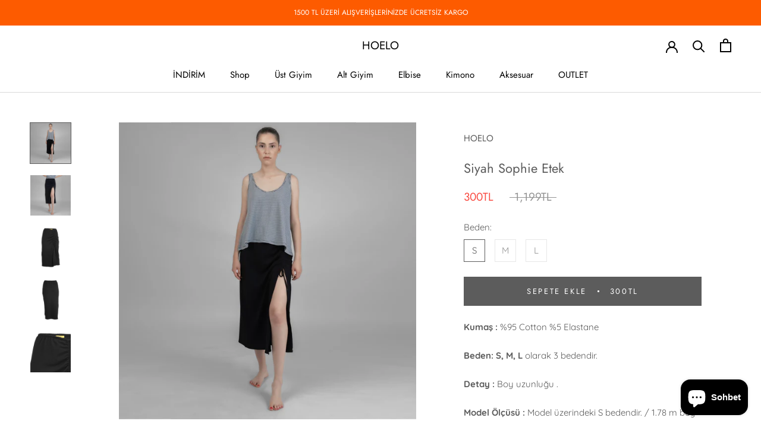

--- FILE ---
content_type: text/html; charset=utf-8
request_url: https://hoelo.com/products/siyah-sophie-etek
body_size: 23067
content:
<!doctype html>

<html class="no-js" lang="tr">
  <head>
<!-- "snippets/booster-seo.liquid" was not rendered, the associated app was uninstalled -->
    <meta charset="utf-8"> 
    <meta http-equiv="X-UA-Compatible" content="IE=edge,chrome=1">
    <meta name="viewport" content="width=device-width, initial-scale=1.0, height=device-height, minimum-scale=1.0, user-scalable=0">
    <meta name="theme-color" content="">

    
<link rel="canonical" href="https://hoelo.com/products/siyah-sophie-etek"><link rel="shortcut icon" href="//hoelo.com/cdn/shop/files/hoelo_48x48.jpg?v=1613701172" type="image/png"><meta property="og:type" content="product">
  <meta property="og:title" content="Siyah Sophie Etek"><meta property="og:image" content="http://hoelo.com/cdn/shop/files/2G7A7135kopya_a7074496-4dae-44f2-aaa5-1a7f398243ca_grande.jpg?v=1686748236">
    <meta property="og:image:secure_url" content="https://hoelo.com/cdn/shop/files/2G7A7135kopya_a7074496-4dae-44f2-aaa5-1a7f398243ca_grande.jpg?v=1686748236"><meta property="og:image" content="http://hoelo.com/cdn/shop/files/2G7A7156kopya_grande.jpg?v=1686748236">
    <meta property="og:image:secure_url" content="https://hoelo.com/cdn/shop/files/2G7A7156kopya_grande.jpg?v=1686748236"><meta property="og:image" content="http://hoelo.com/cdn/shop/files/8-1_grande.jpg?v=1686748236">
    <meta property="og:image:secure_url" content="https://hoelo.com/cdn/shop/files/8-1_grande.jpg?v=1686748236"><meta property="product:price:amount" content="300.00">
  <meta property="product:price:currency" content="TRY"><meta property="og:description" content="Şıklığı ve rahatlığı bir araya getiren siyah Sophie dizden yırtmaçlı büzgülü uzun pamuklu etek, diz hizasında yırtmaç detaylarıyla hareket özgürlüğü sağlar. Büzgülü tasarımı ise feminen bir görünüm sunar. Hem günlük kullanıma hem de özel davetlere uygun olan bu etek, gardırobunuzun vazgeçilmez bir parçası olacak. Şimdi Hoelo.com &#39;dan satın alın ve şıklığınızı tamamlayın!"><meta property="og:url" content="https://hoelo.com/products/siyah-sophie-etek">
<meta property="og:site_name" content="HOELO"><meta name="twitter:card" content="summary"><meta name="twitter:title" content="Siyah Sophie Etek">
  <meta name="twitter:description" content="Kumaş : %95 Cotton %5 Elastane
Beden: S, M, L olarak 3 bedendir. 
Detay : Boy uzunluğu .
Model Ölçüsü : Model üzerindeki S bedendir. / 1.78 m boy
Gönderim : En geç 2 iş günü içerisinde gönderim sağlanır. ">
  <meta name="twitter:image" content="https://hoelo.com/cdn/shop/files/2G7A7135kopya_a7074496-4dae-44f2-aaa5-1a7f398243ca_600x600_crop_center.jpg?v=1686748236">

    <script>window.performance && window.performance.mark && window.performance.mark('shopify.content_for_header.start');</script><meta name="google-site-verification" content="4LZS4KgF8U81VnqX1GOzhEFRsN5lX3vNZLii0LLhbAE">
<meta id="shopify-digital-wallet" name="shopify-digital-wallet" content="/25057558580/digital_wallets/dialog">
<link rel="alternate" hreflang="x-default" href="https://hoelo.com/products/siyah-sophie-etek">
<link rel="alternate" hreflang="tr" href="https://hoelo.com/products/siyah-sophie-etek">
<link rel="alternate" hreflang="en" href="https://hoelo.com/en/products/siyah-sophie-etek">
<link rel="alternate" type="application/json+oembed" href="https://hoelo.com/products/siyah-sophie-etek.oembed">
<script async="async" src="/checkouts/internal/preloads.js?locale=tr-TR"></script>
<script id="shopify-features" type="application/json">{"accessToken":"fe1fefd0e55e9c19f6027d269e3b70b4","betas":["rich-media-storefront-analytics"],"domain":"hoelo.com","predictiveSearch":true,"shopId":25057558580,"locale":"tr"}</script>
<script>var Shopify = Shopify || {};
Shopify.shop = "hoeloshop.myshopify.com";
Shopify.locale = "tr";
Shopify.currency = {"active":"TRY","rate":"1.0"};
Shopify.country = "TR";
Shopify.theme = {"name":"Prestige teması","id":81371856994,"schema_name":"Prestige","schema_version":"4.5.5","theme_store_id":855,"role":"main"};
Shopify.theme.handle = "null";
Shopify.theme.style = {"id":null,"handle":null};
Shopify.cdnHost = "hoelo.com/cdn";
Shopify.routes = Shopify.routes || {};
Shopify.routes.root = "/";</script>
<script type="module">!function(o){(o.Shopify=o.Shopify||{}).modules=!0}(window);</script>
<script>!function(o){function n(){var o=[];function n(){o.push(Array.prototype.slice.apply(arguments))}return n.q=o,n}var t=o.Shopify=o.Shopify||{};t.loadFeatures=n(),t.autoloadFeatures=n()}(window);</script>
<script id="shop-js-analytics" type="application/json">{"pageType":"product"}</script>
<script defer="defer" async type="module" src="//hoelo.com/cdn/shopifycloud/shop-js/modules/v2/client.init-shop-cart-sync_BC8vnVON.tr.esm.js"></script>
<script defer="defer" async type="module" src="//hoelo.com/cdn/shopifycloud/shop-js/modules/v2/chunk.common_D0BZeXbN.esm.js"></script>
<script defer="defer" async type="module" src="//hoelo.com/cdn/shopifycloud/shop-js/modules/v2/chunk.modal_DrtnNCDF.esm.js"></script>
<script type="module">
  await import("//hoelo.com/cdn/shopifycloud/shop-js/modules/v2/client.init-shop-cart-sync_BC8vnVON.tr.esm.js");
await import("//hoelo.com/cdn/shopifycloud/shop-js/modules/v2/chunk.common_D0BZeXbN.esm.js");
await import("//hoelo.com/cdn/shopifycloud/shop-js/modules/v2/chunk.modal_DrtnNCDF.esm.js");

  window.Shopify.SignInWithShop?.initShopCartSync?.({"fedCMEnabled":true,"windoidEnabled":true});

</script>
<script>(function() {
  var isLoaded = false;
  function asyncLoad() {
    if (isLoaded) return;
    isLoaded = true;
    var urls = ["https:\/\/contactform.hulkapps.com\/skeletopapp.js?shop=hoeloshop.myshopify.com"];
    for (var i = 0; i < urls.length; i++) {
      var s = document.createElement('script');
      s.type = 'text/javascript';
      s.async = true;
      s.src = urls[i];
      var x = document.getElementsByTagName('script')[0];
      x.parentNode.insertBefore(s, x);
    }
  };
  if(window.attachEvent) {
    window.attachEvent('onload', asyncLoad);
  } else {
    window.addEventListener('load', asyncLoad, false);
  }
})();</script>
<script id="__st">var __st={"a":25057558580,"offset":10800,"reqid":"1fce58be-e9c7-4f8f-a9f6-a667c91e83f8-1769050985","pageurl":"hoelo.com\/products\/siyah-sophie-etek","u":"d2e88733ac35","p":"product","rtyp":"product","rid":7661927170238};</script>
<script>window.ShopifyPaypalV4VisibilityTracking = true;</script>
<script id="captcha-bootstrap">!function(){'use strict';const t='contact',e='account',n='new_comment',o=[[t,t],['blogs',n],['comments',n],[t,'customer']],c=[[e,'customer_login'],[e,'guest_login'],[e,'recover_customer_password'],[e,'create_customer']],r=t=>t.map((([t,e])=>`form[action*='/${t}']:not([data-nocaptcha='true']) input[name='form_type'][value='${e}']`)).join(','),a=t=>()=>t?[...document.querySelectorAll(t)].map((t=>t.form)):[];function s(){const t=[...o],e=r(t);return a(e)}const i='password',u='form_key',d=['recaptcha-v3-token','g-recaptcha-response','h-captcha-response',i],f=()=>{try{return window.sessionStorage}catch{return}},m='__shopify_v',_=t=>t.elements[u];function p(t,e,n=!1){try{const o=window.sessionStorage,c=JSON.parse(o.getItem(e)),{data:r}=function(t){const{data:e,action:n}=t;return t[m]||n?{data:e,action:n}:{data:t,action:n}}(c);for(const[e,n]of Object.entries(r))t.elements[e]&&(t.elements[e].value=n);n&&o.removeItem(e)}catch(o){console.error('form repopulation failed',{error:o})}}const l='form_type',E='cptcha';function T(t){t.dataset[E]=!0}const w=window,h=w.document,L='Shopify',v='ce_forms',y='captcha';let A=!1;((t,e)=>{const n=(g='f06e6c50-85a8-45c8-87d0-21a2b65856fe',I='https://cdn.shopify.com/shopifycloud/storefront-forms-hcaptcha/ce_storefront_forms_captcha_hcaptcha.v1.5.2.iife.js',D={infoText:'hCaptcha ile korunuyor',privacyText:'Gizlilik',termsText:'Koşullar'},(t,e,n)=>{const o=w[L][v],c=o.bindForm;if(c)return c(t,g,e,D).then(n);var r;o.q.push([[t,g,e,D],n]),r=I,A||(h.body.append(Object.assign(h.createElement('script'),{id:'captcha-provider',async:!0,src:r})),A=!0)});var g,I,D;w[L]=w[L]||{},w[L][v]=w[L][v]||{},w[L][v].q=[],w[L][y]=w[L][y]||{},w[L][y].protect=function(t,e){n(t,void 0,e),T(t)},Object.freeze(w[L][y]),function(t,e,n,w,h,L){const[v,y,A,g]=function(t,e,n){const i=e?o:[],u=t?c:[],d=[...i,...u],f=r(d),m=r(i),_=r(d.filter((([t,e])=>n.includes(e))));return[a(f),a(m),a(_),s()]}(w,h,L),I=t=>{const e=t.target;return e instanceof HTMLFormElement?e:e&&e.form},D=t=>v().includes(t);t.addEventListener('submit',(t=>{const e=I(t);if(!e)return;const n=D(e)&&!e.dataset.hcaptchaBound&&!e.dataset.recaptchaBound,o=_(e),c=g().includes(e)&&(!o||!o.value);(n||c)&&t.preventDefault(),c&&!n&&(function(t){try{if(!f())return;!function(t){const e=f();if(!e)return;const n=_(t);if(!n)return;const o=n.value;o&&e.removeItem(o)}(t);const e=Array.from(Array(32),(()=>Math.random().toString(36)[2])).join('');!function(t,e){_(t)||t.append(Object.assign(document.createElement('input'),{type:'hidden',name:u})),t.elements[u].value=e}(t,e),function(t,e){const n=f();if(!n)return;const o=[...t.querySelectorAll(`input[type='${i}']`)].map((({name:t})=>t)),c=[...d,...o],r={};for(const[a,s]of new FormData(t).entries())c.includes(a)||(r[a]=s);n.setItem(e,JSON.stringify({[m]:1,action:t.action,data:r}))}(t,e)}catch(e){console.error('failed to persist form',e)}}(e),e.submit())}));const S=(t,e)=>{t&&!t.dataset[E]&&(n(t,e.some((e=>e===t))),T(t))};for(const o of['focusin','change'])t.addEventListener(o,(t=>{const e=I(t);D(e)&&S(e,y())}));const B=e.get('form_key'),M=e.get(l),P=B&&M;t.addEventListener('DOMContentLoaded',(()=>{const t=y();if(P)for(const e of t)e.elements[l].value===M&&p(e,B);[...new Set([...A(),...v().filter((t=>'true'===t.dataset.shopifyCaptcha))])].forEach((e=>S(e,t)))}))}(h,new URLSearchParams(w.location.search),n,t,e,['guest_login'])})(!0,!0)}();</script>
<script integrity="sha256-4kQ18oKyAcykRKYeNunJcIwy7WH5gtpwJnB7kiuLZ1E=" data-source-attribution="shopify.loadfeatures" defer="defer" src="//hoelo.com/cdn/shopifycloud/storefront/assets/storefront/load_feature-a0a9edcb.js" crossorigin="anonymous"></script>
<script data-source-attribution="shopify.dynamic_checkout.dynamic.init">var Shopify=Shopify||{};Shopify.PaymentButton=Shopify.PaymentButton||{isStorefrontPortableWallets:!0,init:function(){window.Shopify.PaymentButton.init=function(){};var t=document.createElement("script");t.src="https://hoelo.com/cdn/shopifycloud/portable-wallets/latest/portable-wallets.tr.js",t.type="module",document.head.appendChild(t)}};
</script>
<script data-source-attribution="shopify.dynamic_checkout.buyer_consent">
  function portableWalletsHideBuyerConsent(e){var t=document.getElementById("shopify-buyer-consent"),n=document.getElementById("shopify-subscription-policy-button");t&&n&&(t.classList.add("hidden"),t.setAttribute("aria-hidden","true"),n.removeEventListener("click",e))}function portableWalletsShowBuyerConsent(e){var t=document.getElementById("shopify-buyer-consent"),n=document.getElementById("shopify-subscription-policy-button");t&&n&&(t.classList.remove("hidden"),t.removeAttribute("aria-hidden"),n.addEventListener("click",e))}window.Shopify?.PaymentButton&&(window.Shopify.PaymentButton.hideBuyerConsent=portableWalletsHideBuyerConsent,window.Shopify.PaymentButton.showBuyerConsent=portableWalletsShowBuyerConsent);
</script>
<script data-source-attribution="shopify.dynamic_checkout.cart.bootstrap">document.addEventListener("DOMContentLoaded",(function(){function t(){return document.querySelector("shopify-accelerated-checkout-cart, shopify-accelerated-checkout")}if(t())Shopify.PaymentButton.init();else{new MutationObserver((function(e,n){t()&&(Shopify.PaymentButton.init(),n.disconnect())})).observe(document.body,{childList:!0,subtree:!0})}}));
</script>

<script>window.performance && window.performance.mark && window.performance.mark('shopify.content_for_header.end');</script>

    <link rel="stylesheet" href="//hoelo.com/cdn/shop/t/11/assets/theme.scss.css?v=81838605163152000411759259638">

    <script>
      // This allows to expose several variables to the global scope, to be used in scripts
      window.theme = {
        template: "product",
        localeRootUrl: '',
        shopCurrency: "TRY",
        moneyFormat: "\u003cspan class=money\u003e{{amount}}TL\u003c\/span\u003e",
        moneyWithCurrencyFormat: "\u003cspan class=money\u003e{{amount}}TL\u003c\/span\u003e",
        useNativeMultiCurrency: false,
        currencyConversionEnabled: false,
        currencyConversionMoneyFormat: "money_format",
        currencyConversionRoundAmounts: true,
        productImageSize: "natural",
        searchMode: "product,article,page",
        showPageTransition: true,
        showElementStaggering: true,
        showImageZooming: true
      };

      window.languages = {
        cartAddNote: "Siparişe bir not ekle",
        cartEditNote: "Notu düzelt",
        productImageLoadingError: "Fotoğraf yüklenemedi. Lütfen sayfayı yenilemeyi deneyin.",
        productFormAddToCart: "Sepete ekle",
        productFormUnavailable: "",
        productFormSoldOut: "Tükendi",
        shippingEstimatorOneResult: "Sadece bir seçenek",
        shippingEstimatorMoreResults: "{{count}} seçenek mevcut",
        shippingEstimatorNoResults: "Gönderim yapılamıyor"
      };

      window.lazySizesConfig = {
        loadHidden: false,
        hFac: 0.5,
        expFactor: 2,
        ricTimeout: 150,
        lazyClass: 'Image--lazyLoad',
        loadingClass: 'Image--lazyLoading',
        loadedClass: 'Image--lazyLoaded'
      };

      document.documentElement.className = document.documentElement.className.replace('no-js', 'js');
      document.documentElement.style.setProperty('--window-height', window.innerHeight + 'px');

      // We do a quick detection of some features (we could use Modernizr but for so little...)
      (function() {
        document.documentElement.className += ((window.CSS && window.CSS.supports('(position: sticky) or (position: -webkit-sticky)')) ? ' supports-sticky' : ' no-supports-sticky');
        document.documentElement.className += (window.matchMedia('(-moz-touch-enabled: 1), (hover: none)')).matches ? ' no-supports-hover' : ' supports-hover';
      }());
    </script>

    <script src="//hoelo.com/cdn/shop/t/11/assets/lazysizes.min.js?v=174358363404432586981596453699" async></script>

    
<script src="https://polyfill-fastly.net/v3/polyfill.min.js?unknown=polyfill&features=fetch,Element.prototype.closest,Element.prototype.remove,Element.prototype.classList,Array.prototype.includes,Array.prototype.fill,Object.assign,CustomEvent,IntersectionObserver,IntersectionObserverEntry,URL" defer></script>
    <script src="//hoelo.com/cdn/shop/t/11/assets/libs.min.js?v=88466822118989791001596453700" defer></script>
    <script src="//hoelo.com/cdn/shop/t/11/assets/theme.min.js?v=137311001532428134781596453702" defer></script>
    <script src="//hoelo.com/cdn/shop/t/11/assets/custom.js?v=118304180591142146681607200373" defer></script>

    <script>
      (function () {
        window.onpageshow = function() {
          if (window.theme.showPageTransition) {
            var pageTransition = document.querySelector('.PageTransition');

            if (pageTransition) {
              pageTransition.style.visibility = 'visible';
              pageTransition.style.opacity = '0';
            }
          }

          // When the page is loaded from the cache, we have to reload the cart content
          document.documentElement.dispatchEvent(new CustomEvent('cart:refresh', {
            bubbles: true
          }));
        };
      })();
    </script>

    
  <script type="application/ld+json">
  {
    "@context": "http://schema.org",
    "@type": "Product",
    "offers": [{
          "@type": "Offer",
          "name": "S",
          "availability":"https://schema.org/InStock",
          "price": "300.00",
          "priceCurrency": "TRY",
          "priceValidUntil": "2026-02-01","url": "/products/siyah-sophie-etek/products/siyah-sophie-etek?variant=42813545611454"
        },
{
          "@type": "Offer",
          "name": "M",
          "availability":"https://schema.org/InStock",
          "price": "300.00",
          "priceCurrency": "TRY",
          "priceValidUntil": "2026-02-01","url": "/products/siyah-sophie-etek/products/siyah-sophie-etek?variant=42813545644222"
        },
{
          "@type": "Offer",
          "name": "L",
          "availability":"https://schema.org/InStock",
          "price": "300.00",
          "priceCurrency": "TRY",
          "priceValidUntil": "2026-02-01","url": "/products/siyah-sophie-etek/products/siyah-sophie-etek?variant=42813579526334"
        }
],

    "brand": {
      "name": "HOELO"
    },
    "name": "Siyah Sophie Etek",
    "description": "Kumaş : %95 Cotton %5 Elastane\nBeden: S, M, L olarak 3 bedendir. \nDetay : Boy uzunluğu .\nModel Ölçüsü : Model üzerindeki S bedendir. \/ 1.78 m boy\nGönderim : En geç 2 iş günü içerisinde gönderim sağlanır. ",
    "category": "Alt",
    "url": "/products/siyah-sophie-etek/products/siyah-sophie-etek",
    "sku": null,
    "image": {
      "@type": "ImageObject",
      "url": "https://hoelo.com/cdn/shop/files/2G7A7135kopya_a7074496-4dae-44f2-aaa5-1a7f398243ca_1024x.jpg?v=1686748236",
      "image": "https://hoelo.com/cdn/shop/files/2G7A7135kopya_a7074496-4dae-44f2-aaa5-1a7f398243ca_1024x.jpg?v=1686748236",
      "name": "Siyah Sophie Etek",
      "width": "1024",
      "height": "1024"
    }
  }
  </script>



  <script type="application/ld+json">
  {
    "@context": "http://schema.org",
    "@type": "BreadcrumbList",
  "itemListElement": [{
      "@type": "ListItem",
      "position": 1,
      "name": "Translation missing: tr.general.breadcrumb.home",
      "item": "https://hoelo.com"
    },{
          "@type": "ListItem",
          "position": 2,
          "name": "Siyah Sophie Etek",
          "item": "https://hoelo.com/products/siyah-sophie-etek"
        }]
  }
  </script>



<script src='https://volumediscount.hulkapps.com/api/v2/frontend/hulkcode.js' defer='defer'></script>
        <link href="//hoelo.com/cdn/shop/t/11/assets/paymentfont.scss.css?v=77228416228697059321759259637" rel="stylesheet" type="text/css" media="all" />
      
<script src="https://cdn.shopify.com/extensions/e8878072-2f6b-4e89-8082-94b04320908d/inbox-1254/assets/inbox-chat-loader.js" type="text/javascript" defer="defer"></script>
<link href="https://monorail-edge.shopifysvc.com" rel="dns-prefetch">
<script>(function(){if ("sendBeacon" in navigator && "performance" in window) {try {var session_token_from_headers = performance.getEntriesByType('navigation')[0].serverTiming.find(x => x.name == '_s').description;} catch {var session_token_from_headers = undefined;}var session_cookie_matches = document.cookie.match(/_shopify_s=([^;]*)/);var session_token_from_cookie = session_cookie_matches && session_cookie_matches.length === 2 ? session_cookie_matches[1] : "";var session_token = session_token_from_headers || session_token_from_cookie || "";function handle_abandonment_event(e) {var entries = performance.getEntries().filter(function(entry) {return /monorail-edge.shopifysvc.com/.test(entry.name);});if (!window.abandonment_tracked && entries.length === 0) {window.abandonment_tracked = true;var currentMs = Date.now();var navigation_start = performance.timing.navigationStart;var payload = {shop_id: 25057558580,url: window.location.href,navigation_start,duration: currentMs - navigation_start,session_token,page_type: "product"};window.navigator.sendBeacon("https://monorail-edge.shopifysvc.com/v1/produce", JSON.stringify({schema_id: "online_store_buyer_site_abandonment/1.1",payload: payload,metadata: {event_created_at_ms: currentMs,event_sent_at_ms: currentMs}}));}}window.addEventListener('pagehide', handle_abandonment_event);}}());</script>
<script id="web-pixels-manager-setup">(function e(e,d,r,n,o){if(void 0===o&&(o={}),!Boolean(null===(a=null===(i=window.Shopify)||void 0===i?void 0:i.analytics)||void 0===a?void 0:a.replayQueue)){var i,a;window.Shopify=window.Shopify||{};var t=window.Shopify;t.analytics=t.analytics||{};var s=t.analytics;s.replayQueue=[],s.publish=function(e,d,r){return s.replayQueue.push([e,d,r]),!0};try{self.performance.mark("wpm:start")}catch(e){}var l=function(){var e={modern:/Edge?\/(1{2}[4-9]|1[2-9]\d|[2-9]\d{2}|\d{4,})\.\d+(\.\d+|)|Firefox\/(1{2}[4-9]|1[2-9]\d|[2-9]\d{2}|\d{4,})\.\d+(\.\d+|)|Chrom(ium|e)\/(9{2}|\d{3,})\.\d+(\.\d+|)|(Maci|X1{2}).+ Version\/(15\.\d+|(1[6-9]|[2-9]\d|\d{3,})\.\d+)([,.]\d+|)( \(\w+\)|)( Mobile\/\w+|) Safari\/|Chrome.+OPR\/(9{2}|\d{3,})\.\d+\.\d+|(CPU[ +]OS|iPhone[ +]OS|CPU[ +]iPhone|CPU IPhone OS|CPU iPad OS)[ +]+(15[._]\d+|(1[6-9]|[2-9]\d|\d{3,})[._]\d+)([._]\d+|)|Android:?[ /-](13[3-9]|1[4-9]\d|[2-9]\d{2}|\d{4,})(\.\d+|)(\.\d+|)|Android.+Firefox\/(13[5-9]|1[4-9]\d|[2-9]\d{2}|\d{4,})\.\d+(\.\d+|)|Android.+Chrom(ium|e)\/(13[3-9]|1[4-9]\d|[2-9]\d{2}|\d{4,})\.\d+(\.\d+|)|SamsungBrowser\/([2-9]\d|\d{3,})\.\d+/,legacy:/Edge?\/(1[6-9]|[2-9]\d|\d{3,})\.\d+(\.\d+|)|Firefox\/(5[4-9]|[6-9]\d|\d{3,})\.\d+(\.\d+|)|Chrom(ium|e)\/(5[1-9]|[6-9]\d|\d{3,})\.\d+(\.\d+|)([\d.]+$|.*Safari\/(?![\d.]+ Edge\/[\d.]+$))|(Maci|X1{2}).+ Version\/(10\.\d+|(1[1-9]|[2-9]\d|\d{3,})\.\d+)([,.]\d+|)( \(\w+\)|)( Mobile\/\w+|) Safari\/|Chrome.+OPR\/(3[89]|[4-9]\d|\d{3,})\.\d+\.\d+|(CPU[ +]OS|iPhone[ +]OS|CPU[ +]iPhone|CPU IPhone OS|CPU iPad OS)[ +]+(10[._]\d+|(1[1-9]|[2-9]\d|\d{3,})[._]\d+)([._]\d+|)|Android:?[ /-](13[3-9]|1[4-9]\d|[2-9]\d{2}|\d{4,})(\.\d+|)(\.\d+|)|Mobile Safari.+OPR\/([89]\d|\d{3,})\.\d+\.\d+|Android.+Firefox\/(13[5-9]|1[4-9]\d|[2-9]\d{2}|\d{4,})\.\d+(\.\d+|)|Android.+Chrom(ium|e)\/(13[3-9]|1[4-9]\d|[2-9]\d{2}|\d{4,})\.\d+(\.\d+|)|Android.+(UC? ?Browser|UCWEB|U3)[ /]?(15\.([5-9]|\d{2,})|(1[6-9]|[2-9]\d|\d{3,})\.\d+)\.\d+|SamsungBrowser\/(5\.\d+|([6-9]|\d{2,})\.\d+)|Android.+MQ{2}Browser\/(14(\.(9|\d{2,})|)|(1[5-9]|[2-9]\d|\d{3,})(\.\d+|))(\.\d+|)|K[Aa][Ii]OS\/(3\.\d+|([4-9]|\d{2,})\.\d+)(\.\d+|)/},d=e.modern,r=e.legacy,n=navigator.userAgent;return n.match(d)?"modern":n.match(r)?"legacy":"unknown"}(),u="modern"===l?"modern":"legacy",c=(null!=n?n:{modern:"",legacy:""})[u],f=function(e){return[e.baseUrl,"/wpm","/b",e.hashVersion,"modern"===e.buildTarget?"m":"l",".js"].join("")}({baseUrl:d,hashVersion:r,buildTarget:u}),m=function(e){var d=e.version,r=e.bundleTarget,n=e.surface,o=e.pageUrl,i=e.monorailEndpoint;return{emit:function(e){var a=e.status,t=e.errorMsg,s=(new Date).getTime(),l=JSON.stringify({metadata:{event_sent_at_ms:s},events:[{schema_id:"web_pixels_manager_load/3.1",payload:{version:d,bundle_target:r,page_url:o,status:a,surface:n,error_msg:t},metadata:{event_created_at_ms:s}}]});if(!i)return console&&console.warn&&console.warn("[Web Pixels Manager] No Monorail endpoint provided, skipping logging."),!1;try{return self.navigator.sendBeacon.bind(self.navigator)(i,l)}catch(e){}var u=new XMLHttpRequest;try{return u.open("POST",i,!0),u.setRequestHeader("Content-Type","text/plain"),u.send(l),!0}catch(e){return console&&console.warn&&console.warn("[Web Pixels Manager] Got an unhandled error while logging to Monorail."),!1}}}}({version:r,bundleTarget:l,surface:e.surface,pageUrl:self.location.href,monorailEndpoint:e.monorailEndpoint});try{o.browserTarget=l,function(e){var d=e.src,r=e.async,n=void 0===r||r,o=e.onload,i=e.onerror,a=e.sri,t=e.scriptDataAttributes,s=void 0===t?{}:t,l=document.createElement("script"),u=document.querySelector("head"),c=document.querySelector("body");if(l.async=n,l.src=d,a&&(l.integrity=a,l.crossOrigin="anonymous"),s)for(var f in s)if(Object.prototype.hasOwnProperty.call(s,f))try{l.dataset[f]=s[f]}catch(e){}if(o&&l.addEventListener("load",o),i&&l.addEventListener("error",i),u)u.appendChild(l);else{if(!c)throw new Error("Did not find a head or body element to append the script");c.appendChild(l)}}({src:f,async:!0,onload:function(){if(!function(){var e,d;return Boolean(null===(d=null===(e=window.Shopify)||void 0===e?void 0:e.analytics)||void 0===d?void 0:d.initialized)}()){var d=window.webPixelsManager.init(e)||void 0;if(d){var r=window.Shopify.analytics;r.replayQueue.forEach((function(e){var r=e[0],n=e[1],o=e[2];d.publishCustomEvent(r,n,o)})),r.replayQueue=[],r.publish=d.publishCustomEvent,r.visitor=d.visitor,r.initialized=!0}}},onerror:function(){return m.emit({status:"failed",errorMsg:"".concat(f," has failed to load")})},sri:function(e){var d=/^sha384-[A-Za-z0-9+/=]+$/;return"string"==typeof e&&d.test(e)}(c)?c:"",scriptDataAttributes:o}),m.emit({status:"loading"})}catch(e){m.emit({status:"failed",errorMsg:(null==e?void 0:e.message)||"Unknown error"})}}})({shopId: 25057558580,storefrontBaseUrl: "https://hoelo.com",extensionsBaseUrl: "https://extensions.shopifycdn.com/cdn/shopifycloud/web-pixels-manager",monorailEndpoint: "https://monorail-edge.shopifysvc.com/unstable/produce_batch",surface: "storefront-renderer",enabledBetaFlags: ["2dca8a86"],webPixelsConfigList: [{"id":"462848190","configuration":"{\"config\":\"{\\\"pixel_id\\\":\\\"AW-707764454\\\",\\\"target_country\\\":\\\"TR\\\",\\\"gtag_events\\\":[{\\\"type\\\":\\\"search\\\",\\\"action_label\\\":\\\"AW-707764454\\\/dsZbCMDWwqsBEObBvtEC\\\"},{\\\"type\\\":\\\"begin_checkout\\\",\\\"action_label\\\":\\\"AW-707764454\\\/BgASCL3WwqsBEObBvtEC\\\"},{\\\"type\\\":\\\"view_item\\\",\\\"action_label\\\":[\\\"AW-707764454\\\/y3ntCL_VwqsBEObBvtEC\\\",\\\"MC-PRR9X5RSSY\\\"]},{\\\"type\\\":\\\"purchase\\\",\\\"action_label\\\":[\\\"AW-707764454\\\/dZ3lCLzVwqsBEObBvtEC\\\",\\\"MC-PRR9X5RSSY\\\"]},{\\\"type\\\":\\\"page_view\\\",\\\"action_label\\\":[\\\"AW-707764454\\\/4M-SCLnVwqsBEObBvtEC\\\",\\\"MC-PRR9X5RSSY\\\"]},{\\\"type\\\":\\\"add_payment_info\\\",\\\"action_label\\\":\\\"AW-707764454\\\/ou90CMPWwqsBEObBvtEC\\\"},{\\\"type\\\":\\\"add_to_cart\\\",\\\"action_label\\\":\\\"AW-707764454\\\/S6d_CLrWwqsBEObBvtEC\\\"}],\\\"enable_monitoring_mode\\\":false}\"}","eventPayloadVersion":"v1","runtimeContext":"OPEN","scriptVersion":"b2a88bafab3e21179ed38636efcd8a93","type":"APP","apiClientId":1780363,"privacyPurposes":[],"dataSharingAdjustments":{"protectedCustomerApprovalScopes":["read_customer_address","read_customer_email","read_customer_name","read_customer_personal_data","read_customer_phone"]}},{"id":"256573630","configuration":"{\"pixel_id\":\"496956490886671\",\"pixel_type\":\"facebook_pixel\",\"metaapp_system_user_token\":\"-\"}","eventPayloadVersion":"v1","runtimeContext":"OPEN","scriptVersion":"ca16bc87fe92b6042fbaa3acc2fbdaa6","type":"APP","apiClientId":2329312,"privacyPurposes":["ANALYTICS","MARKETING","SALE_OF_DATA"],"dataSharingAdjustments":{"protectedCustomerApprovalScopes":["read_customer_address","read_customer_email","read_customer_name","read_customer_personal_data","read_customer_phone"]}},{"id":"93126846","eventPayloadVersion":"v1","runtimeContext":"LAX","scriptVersion":"1","type":"CUSTOM","privacyPurposes":["ANALYTICS"],"name":"Google Analytics tag (migrated)"},{"id":"shopify-app-pixel","configuration":"{}","eventPayloadVersion":"v1","runtimeContext":"STRICT","scriptVersion":"0450","apiClientId":"shopify-pixel","type":"APP","privacyPurposes":["ANALYTICS","MARKETING"]},{"id":"shopify-custom-pixel","eventPayloadVersion":"v1","runtimeContext":"LAX","scriptVersion":"0450","apiClientId":"shopify-pixel","type":"CUSTOM","privacyPurposes":["ANALYTICS","MARKETING"]}],isMerchantRequest: false,initData: {"shop":{"name":"HOELO","paymentSettings":{"currencyCode":"TRY"},"myshopifyDomain":"hoeloshop.myshopify.com","countryCode":"TR","storefrontUrl":"https:\/\/hoelo.com"},"customer":null,"cart":null,"checkout":null,"productVariants":[{"price":{"amount":300.0,"currencyCode":"TRY"},"product":{"title":"Siyah Sophie Etek","vendor":"HOELO","id":"7661927170238","untranslatedTitle":"Siyah Sophie Etek","url":"\/products\/siyah-sophie-etek","type":"Alt"},"id":"42813545611454","image":{"src":"\/\/hoelo.com\/cdn\/shop\/files\/2G7A7135kopya_a7074496-4dae-44f2-aaa5-1a7f398243ca.jpg?v=1686748236"},"sku":null,"title":"S","untranslatedTitle":"S"},{"price":{"amount":300.0,"currencyCode":"TRY"},"product":{"title":"Siyah Sophie Etek","vendor":"HOELO","id":"7661927170238","untranslatedTitle":"Siyah Sophie Etek","url":"\/products\/siyah-sophie-etek","type":"Alt"},"id":"42813545644222","image":{"src":"\/\/hoelo.com\/cdn\/shop\/files\/2G7A7135kopya_a7074496-4dae-44f2-aaa5-1a7f398243ca.jpg?v=1686748236"},"sku":null,"title":"M","untranslatedTitle":"M"},{"price":{"amount":300.0,"currencyCode":"TRY"},"product":{"title":"Siyah Sophie Etek","vendor":"HOELO","id":"7661927170238","untranslatedTitle":"Siyah Sophie Etek","url":"\/products\/siyah-sophie-etek","type":"Alt"},"id":"42813579526334","image":{"src":"\/\/hoelo.com\/cdn\/shop\/files\/2G7A7135kopya_a7074496-4dae-44f2-aaa5-1a7f398243ca.jpg?v=1686748236"},"sku":"","title":"L","untranslatedTitle":"L"}],"purchasingCompany":null},},"https://hoelo.com/cdn","fcfee988w5aeb613cpc8e4bc33m6693e112",{"modern":"","legacy":""},{"shopId":"25057558580","storefrontBaseUrl":"https:\/\/hoelo.com","extensionBaseUrl":"https:\/\/extensions.shopifycdn.com\/cdn\/shopifycloud\/web-pixels-manager","surface":"storefront-renderer","enabledBetaFlags":"[\"2dca8a86\"]","isMerchantRequest":"false","hashVersion":"fcfee988w5aeb613cpc8e4bc33m6693e112","publish":"custom","events":"[[\"page_viewed\",{}],[\"product_viewed\",{\"productVariant\":{\"price\":{\"amount\":300.0,\"currencyCode\":\"TRY\"},\"product\":{\"title\":\"Siyah Sophie Etek\",\"vendor\":\"HOELO\",\"id\":\"7661927170238\",\"untranslatedTitle\":\"Siyah Sophie Etek\",\"url\":\"\/products\/siyah-sophie-etek\",\"type\":\"Alt\"},\"id\":\"42813545611454\",\"image\":{\"src\":\"\/\/hoelo.com\/cdn\/shop\/files\/2G7A7135kopya_a7074496-4dae-44f2-aaa5-1a7f398243ca.jpg?v=1686748236\"},\"sku\":null,\"title\":\"S\",\"untranslatedTitle\":\"S\"}}]]"});</script><script>
  window.ShopifyAnalytics = window.ShopifyAnalytics || {};
  window.ShopifyAnalytics.meta = window.ShopifyAnalytics.meta || {};
  window.ShopifyAnalytics.meta.currency = 'TRY';
  var meta = {"product":{"id":7661927170238,"gid":"gid:\/\/shopify\/Product\/7661927170238","vendor":"HOELO","type":"Alt","handle":"siyah-sophie-etek","variants":[{"id":42813545611454,"price":30000,"name":"Siyah Sophie Etek - S","public_title":"S","sku":null},{"id":42813545644222,"price":30000,"name":"Siyah Sophie Etek - M","public_title":"M","sku":null},{"id":42813579526334,"price":30000,"name":"Siyah Sophie Etek - L","public_title":"L","sku":""}],"remote":false},"page":{"pageType":"product","resourceType":"product","resourceId":7661927170238,"requestId":"1fce58be-e9c7-4f8f-a9f6-a667c91e83f8-1769050985"}};
  for (var attr in meta) {
    window.ShopifyAnalytics.meta[attr] = meta[attr];
  }
</script>
<script class="analytics">
  (function () {
    var customDocumentWrite = function(content) {
      var jquery = null;

      if (window.jQuery) {
        jquery = window.jQuery;
      } else if (window.Checkout && window.Checkout.$) {
        jquery = window.Checkout.$;
      }

      if (jquery) {
        jquery('body').append(content);
      }
    };

    var hasLoggedConversion = function(token) {
      if (token) {
        return document.cookie.indexOf('loggedConversion=' + token) !== -1;
      }
      return false;
    }

    var setCookieIfConversion = function(token) {
      if (token) {
        var twoMonthsFromNow = new Date(Date.now());
        twoMonthsFromNow.setMonth(twoMonthsFromNow.getMonth() + 2);

        document.cookie = 'loggedConversion=' + token + '; expires=' + twoMonthsFromNow;
      }
    }

    var trekkie = window.ShopifyAnalytics.lib = window.trekkie = window.trekkie || [];
    if (trekkie.integrations) {
      return;
    }
    trekkie.methods = [
      'identify',
      'page',
      'ready',
      'track',
      'trackForm',
      'trackLink'
    ];
    trekkie.factory = function(method) {
      return function() {
        var args = Array.prototype.slice.call(arguments);
        args.unshift(method);
        trekkie.push(args);
        return trekkie;
      };
    };
    for (var i = 0; i < trekkie.methods.length; i++) {
      var key = trekkie.methods[i];
      trekkie[key] = trekkie.factory(key);
    }
    trekkie.load = function(config) {
      trekkie.config = config || {};
      trekkie.config.initialDocumentCookie = document.cookie;
      var first = document.getElementsByTagName('script')[0];
      var script = document.createElement('script');
      script.type = 'text/javascript';
      script.onerror = function(e) {
        var scriptFallback = document.createElement('script');
        scriptFallback.type = 'text/javascript';
        scriptFallback.onerror = function(error) {
                var Monorail = {
      produce: function produce(monorailDomain, schemaId, payload) {
        var currentMs = new Date().getTime();
        var event = {
          schema_id: schemaId,
          payload: payload,
          metadata: {
            event_created_at_ms: currentMs,
            event_sent_at_ms: currentMs
          }
        };
        return Monorail.sendRequest("https://" + monorailDomain + "/v1/produce", JSON.stringify(event));
      },
      sendRequest: function sendRequest(endpointUrl, payload) {
        // Try the sendBeacon API
        if (window && window.navigator && typeof window.navigator.sendBeacon === 'function' && typeof window.Blob === 'function' && !Monorail.isIos12()) {
          var blobData = new window.Blob([payload], {
            type: 'text/plain'
          });

          if (window.navigator.sendBeacon(endpointUrl, blobData)) {
            return true;
          } // sendBeacon was not successful

        } // XHR beacon

        var xhr = new XMLHttpRequest();

        try {
          xhr.open('POST', endpointUrl);
          xhr.setRequestHeader('Content-Type', 'text/plain');
          xhr.send(payload);
        } catch (e) {
          console.log(e);
        }

        return false;
      },
      isIos12: function isIos12() {
        return window.navigator.userAgent.lastIndexOf('iPhone; CPU iPhone OS 12_') !== -1 || window.navigator.userAgent.lastIndexOf('iPad; CPU OS 12_') !== -1;
      }
    };
    Monorail.produce('monorail-edge.shopifysvc.com',
      'trekkie_storefront_load_errors/1.1',
      {shop_id: 25057558580,
      theme_id: 81371856994,
      app_name: "storefront",
      context_url: window.location.href,
      source_url: "//hoelo.com/cdn/s/trekkie.storefront.cd680fe47e6c39ca5d5df5f0a32d569bc48c0f27.min.js"});

        };
        scriptFallback.async = true;
        scriptFallback.src = '//hoelo.com/cdn/s/trekkie.storefront.cd680fe47e6c39ca5d5df5f0a32d569bc48c0f27.min.js';
        first.parentNode.insertBefore(scriptFallback, first);
      };
      script.async = true;
      script.src = '//hoelo.com/cdn/s/trekkie.storefront.cd680fe47e6c39ca5d5df5f0a32d569bc48c0f27.min.js';
      first.parentNode.insertBefore(script, first);
    };
    trekkie.load(
      {"Trekkie":{"appName":"storefront","development":false,"defaultAttributes":{"shopId":25057558580,"isMerchantRequest":null,"themeId":81371856994,"themeCityHash":"9290220648077086019","contentLanguage":"tr","currency":"TRY","eventMetadataId":"fa313b12-97ff-4122-8161-aaebd684c8ba"},"isServerSideCookieWritingEnabled":true,"monorailRegion":"shop_domain","enabledBetaFlags":["65f19447"]},"Session Attribution":{},"S2S":{"facebookCapiEnabled":true,"source":"trekkie-storefront-renderer","apiClientId":580111}}
    );

    var loaded = false;
    trekkie.ready(function() {
      if (loaded) return;
      loaded = true;

      window.ShopifyAnalytics.lib = window.trekkie;

      var originalDocumentWrite = document.write;
      document.write = customDocumentWrite;
      try { window.ShopifyAnalytics.merchantGoogleAnalytics.call(this); } catch(error) {};
      document.write = originalDocumentWrite;

      window.ShopifyAnalytics.lib.page(null,{"pageType":"product","resourceType":"product","resourceId":7661927170238,"requestId":"1fce58be-e9c7-4f8f-a9f6-a667c91e83f8-1769050985","shopifyEmitted":true});

      var match = window.location.pathname.match(/checkouts\/(.+)\/(thank_you|post_purchase)/)
      var token = match? match[1]: undefined;
      if (!hasLoggedConversion(token)) {
        setCookieIfConversion(token);
        window.ShopifyAnalytics.lib.track("Viewed Product",{"currency":"TRY","variantId":42813545611454,"productId":7661927170238,"productGid":"gid:\/\/shopify\/Product\/7661927170238","name":"Siyah Sophie Etek - S","price":"300.00","sku":null,"brand":"HOELO","variant":"S","category":"Alt","nonInteraction":true,"remote":false},undefined,undefined,{"shopifyEmitted":true});
      window.ShopifyAnalytics.lib.track("monorail:\/\/trekkie_storefront_viewed_product\/1.1",{"currency":"TRY","variantId":42813545611454,"productId":7661927170238,"productGid":"gid:\/\/shopify\/Product\/7661927170238","name":"Siyah Sophie Etek - S","price":"300.00","sku":null,"brand":"HOELO","variant":"S","category":"Alt","nonInteraction":true,"remote":false,"referer":"https:\/\/hoelo.com\/products\/siyah-sophie-etek"});
      }
    });


        var eventsListenerScript = document.createElement('script');
        eventsListenerScript.async = true;
        eventsListenerScript.src = "//hoelo.com/cdn/shopifycloud/storefront/assets/shop_events_listener-3da45d37.js";
        document.getElementsByTagName('head')[0].appendChild(eventsListenerScript);

})();</script>
  <script>
  if (!window.ga || (window.ga && typeof window.ga !== 'function')) {
    window.ga = function ga() {
      (window.ga.q = window.ga.q || []).push(arguments);
      if (window.Shopify && window.Shopify.analytics && typeof window.Shopify.analytics.publish === 'function') {
        window.Shopify.analytics.publish("ga_stub_called", {}, {sendTo: "google_osp_migration"});
      }
      console.error("Shopify's Google Analytics stub called with:", Array.from(arguments), "\nSee https://help.shopify.com/manual/promoting-marketing/pixels/pixel-migration#google for more information.");
    };
    if (window.Shopify && window.Shopify.analytics && typeof window.Shopify.analytics.publish === 'function') {
      window.Shopify.analytics.publish("ga_stub_initialized", {}, {sendTo: "google_osp_migration"});
    }
  }
</script>
<script
  defer
  src="https://hoelo.com/cdn/shopifycloud/perf-kit/shopify-perf-kit-3.0.4.min.js"
  data-application="storefront-renderer"
  data-shop-id="25057558580"
  data-render-region="gcp-us-central1"
  data-page-type="product"
  data-theme-instance-id="81371856994"
  data-theme-name="Prestige"
  data-theme-version="4.5.5"
  data-monorail-region="shop_domain"
  data-resource-timing-sampling-rate="10"
  data-shs="true"
  data-shs-beacon="true"
  data-shs-export-with-fetch="true"
  data-shs-logs-sample-rate="1"
  data-shs-beacon-endpoint="https://hoelo.com/api/collect"
></script>
</head>

  <body class="prestige--v4  template-product">
    <a class="PageSkipLink u-visually-hidden" href="#main"></a>
    <span class="LoadingBar"></span>
    <div class="PageOverlay"></div>
    <div class="PageTransition"></div>

    <div id="shopify-section-popup" class="shopify-section"></div>
    <div id="shopify-section-sidebar-menu" class="shopify-section"><section id="sidebar-menu" class="SidebarMenu Drawer Drawer--small Drawer--fromLeft" aria-hidden="true" data-section-id="sidebar-menu" data-section-type="sidebar-menu">
    <header class="Drawer__Header" data-drawer-animated-left>
      <button class="Drawer__Close Icon-Wrapper--clickable" data-action="close-drawer" data-drawer-id="sidebar-menu" aria-label=""><svg class="Icon Icon--close" role="presentation" viewBox="0 0 16 14">
      <path d="M15 0L1 14m14 0L1 0" stroke="currentColor" fill="none" fill-rule="evenodd"></path>
    </svg></button>
    </header>

    <div class="Drawer__Content">
      <div class="Drawer__Main" data-drawer-animated-left data-scrollable>
        <div class="Drawer__Container">
          <nav class="SidebarMenu__Nav SidebarMenu__Nav--primary" aria-label=""><div class="Collapsible"><a href="/collections/indirim" class="Collapsible__Button Heading Link Link--primary u-h6">İNDİRİM</a></div><div class="Collapsible"><button class="Collapsible__Button Heading u-h6" data-action="toggle-collapsible" aria-expanded="false">Shop<span class="Collapsible__Plus"></span>
                  </button>

                  <div class="Collapsible__Inner">
                    <div class="Collapsible__Content"><div class="Collapsible"><button class="Collapsible__Button Heading Text--subdued Link--primary u-h7" data-action="toggle-collapsible" aria-expanded="false">Kadın Giyim<span class="Collapsible__Plus"></span>
                            </button>

                            <div class="Collapsible__Inner">
                              <div class="Collapsible__Content">
                                <ul class="Linklist Linklist--bordered Linklist--spacingLoose"><li class="Linklist__Item">
                                      <a href="/collections/body" class="Text--subdued Link Link--primary">Body</a>
                                    </li><li class="Linklist__Item">
                                      <a href="/collections/t-shirt" class="Text--subdued Link Link--primary">Tshirt</a>
                                    </li><li class="Linklist__Item">
                                      <a href="/collections/gomlek" class="Text--subdued Link Link--primary">Gömlek</a>
                                    </li><li class="Linklist__Item">
                                      <a href="/collections/kimono" class="Text--subdued Link Link--primary">Kimono</a>
                                    </li><li class="Linklist__Item">
                                      <a href="/collections/takim-elbise" class="Text--subdued Link Link--primary">Takım</a>
                                    </li><li class="Linklist__Item">
                                      <a href="/collections/pantolon" class="Text--subdued Link Link--primary">Pantolon</a>
                                    </li><li class="Linklist__Item">
                                      <a href="/collections/elbise" class="Text--subdued Link Link--primary">Elbise</a>
                                    </li><li class="Linklist__Item">
                                      <a href="/collections/etek" class="Text--subdued Link Link--primary">Etek</a>
                                    </li><li class="Linklist__Item">
                                      <a href="/collections/pareo" class="Text--subdued Link Link--primary">Pareo</a>
                                    </li><li class="Linklist__Item">
                                      <a href="/collections/dis-giyim" class="Text--subdued Link Link--primary">Dış Giyim</a>
                                    </li><li class="Linklist__Item">
                                      <a href="/collections/sort" class="Text--subdued Link Link--primary">Şort</a>
                                    </li></ul>
                              </div>
                            </div></div></div>
                  </div></div><div class="Collapsible"><button class="Collapsible__Button Heading u-h6" data-action="toggle-collapsible" aria-expanded="false">Üst Giyim<span class="Collapsible__Plus"></span>
                  </button>

                  <div class="Collapsible__Inner">
                    <div class="Collapsible__Content"><div class="Collapsible"><a href="/collections/t-shirt" class="Collapsible__Button Heading Text--subdued Link Link--primary u-h7">Tshirt</a></div><div class="Collapsible"><a href="/collections/body" class="Collapsible__Button Heading Text--subdued Link Link--primary u-h7">Body</a></div><div class="Collapsible"><a href="/collections/gomlek" class="Collapsible__Button Heading Text--subdued Link Link--primary u-h7">Gömlek</a></div><div class="Collapsible"><a href="/collections/sweatshirt" class="Collapsible__Button Heading Text--subdued Link Link--primary u-h7">Sweatshirt</a></div><div class="Collapsible"><a href="/collections/ceket" class="Collapsible__Button Heading Text--subdued Link Link--primary u-h7">Ceket</a></div></div>
                  </div></div><div class="Collapsible"><button class="Collapsible__Button Heading u-h6" data-action="toggle-collapsible" aria-expanded="false">Alt Giyim<span class="Collapsible__Plus"></span>
                  </button>

                  <div class="Collapsible__Inner">
                    <div class="Collapsible__Content"><div class="Collapsible"><a href="/collections/etek" class="Collapsible__Button Heading Text--subdued Link Link--primary u-h7">Etek</a></div><div class="Collapsible"><a href="/collections/sort" class="Collapsible__Button Heading Text--subdued Link Link--primary u-h7">Şort</a></div><div class="Collapsible"><a href="/collections/tayt" class="Collapsible__Button Heading Text--subdued Link Link--primary u-h7">Tayt</a></div><div class="Collapsible"><a href="/collections/pantolon" class="Collapsible__Button Heading Text--subdued Link Link--primary u-h7">Pantolon</a></div><div class="Collapsible"><a href="/collections/esofman-alti" class="Collapsible__Button Heading Text--subdued Link Link--primary u-h7">Eşofman Altı</a></div></div>
                  </div></div><div class="Collapsible"><a href="/collections/elbise" class="Collapsible__Button Heading Link Link--primary u-h6">Elbise</a></div><div class="Collapsible"><a href="/collections/kimono" class="Collapsible__Button Heading Link Link--primary u-h6">Kimono</a></div><div class="Collapsible"><button class="Collapsible__Button Heading u-h6" data-action="toggle-collapsible" aria-expanded="false">Aksesuar<span class="Collapsible__Plus"></span>
                  </button>

                  <div class="Collapsible__Inner">
                    <div class="Collapsible__Content"><div class="Collapsible"><a href="/collections/taki" class="Collapsible__Button Heading Text--subdued Link Link--primary u-h7">Takı</a></div></div>
                  </div></div><div class="Collapsible"><a href="/collections/outlet" class="Collapsible__Button Heading Link Link--primary u-h6">OUTLET</a></div></nav><nav class="SidebarMenu__Nav SidebarMenu__Nav--secondary">
            <ul class="Linklist Linklist--spacingLoose"><li class="Linklist__Item">
                  <a href="/search" class="Text--subdued Link Link--primary">Ara</a>
                </li><li class="Linklist__Item">
                  <a href="/pages/hakkimizda" class="Text--subdued Link Link--primary">Hakkımızda</a>
                </li><li class="Linklist__Item">
                  <a href="/pages/i%CC%87letisim" class="Text--subdued Link Link--primary">İletişim</a>
                </li><li class="Linklist__Item">
                  <a href="/blogs/news" class="Text--subdued Link Link--primary">Blog</a>
                </li><li class="Linklist__Item">
                  <a href="/pages/mesafeli-satis-sozlesmesi" class="Text--subdued Link Link--primary">Mesafeli Satış Sözleşmesi</a>
                </li><li class="Linklist__Item">
                  <a href="/policies/privacy-policy" class="Text--subdued Link Link--primary">Gizlilik Politikası</a>
                </li><li class="Linklist__Item">
                  <a href="/policies/terms-of-service" class="Text--subdued Link Link--primary">Hizmet Şartları</a>
                </li><li class="Linklist__Item">
                  <a href="/policies/shipping-policy" class="Text--subdued Link Link--primary">Teslimat</a>
                </li><li class="Linklist__Item">
                  <a href="/policies/refund-policy" class="Text--subdued Link Link--primary">İade ve Değişim</a>
                </li><li class="Linklist__Item">
                  <a href="/account" class="Text--subdued Link Link--primary">Hesap</a>
                </li></ul>
          </nav>
        </div>
      </div><aside class="Drawer__Footer" data-drawer-animated-bottom><ul class="SidebarMenu__Social HorizontalList HorizontalList--spacingFill">
    <li class="HorizontalList__Item">
      <a href="https://www.facebook.com/hoelo.official/" class="Link Link--primary" target="_blank" rel="noopener" aria-label="Facebook">
        <span class="Icon-Wrapper--clickable"><svg class="Icon Icon--facebook" viewBox="0 0 9 17">
      <path d="M5.842 17V9.246h2.653l.398-3.023h-3.05v-1.93c0-.874.246-1.47 1.526-1.47H9V.118C8.718.082 7.75 0 6.623 0 4.27 0 2.66 1.408 2.66 3.994v2.23H0v3.022h2.66V17h3.182z"></path>
    </svg></span>
      </a>
    </li>

    
<li class="HorizontalList__Item">
      <a href="https://twitter.com/hoelo5" class="Link Link--primary" target="_blank" rel="noopener" aria-label="Twitter">
        <span class="Icon-Wrapper--clickable"><svg class="Icon Icon--twitter" role="presentation" viewBox="0 0 32 26">
      <path d="M32 3.077c-1.1748.525-2.4433.8748-3.768 1.031 1.356-.8123 2.3932-2.0995 2.887-3.6305-1.2686.7498-2.6746 1.2997-4.168 1.5934C25.751.796 24.045.0025 22.158.0025c-3.6242 0-6.561 2.937-6.561 6.5612 0 .5124.0562 1.0123.1686 1.4935C10.3104 7.7822 5.474 5.1702 2.237 1.196c-.5624.9687-.8873 2.0997-.8873 3.2994 0 2.2746 1.156 4.2867 2.9182 5.4615-1.075-.0314-2.0872-.3313-2.9745-.8187v.0812c0 3.1806 2.262 5.8363 5.2677 6.4362-.55.15-1.131.2312-1.731.2312-.4248 0-.831-.0438-1.2372-.1188.8374 2.6057 3.262 4.5054 6.13 4.5616-2.2495 1.7622-5.074 2.812-8.1546 2.812-.531 0-1.0498-.0313-1.5684-.0938 2.912 1.8684 6.3613 2.9494 10.0668 2.9494 12.0726 0 18.6776-10.0043 18.6776-18.6776 0-.2874-.0063-.5686-.0188-.8498C30.0066 5.5514 31.119 4.3954 32 3.077z"></path>
    </svg></span>
      </a>
    </li>

    
<li class="HorizontalList__Item">
      <a href="https://instagram.com/hoelo.official" class="Link Link--primary" target="_blank" rel="noopener" aria-label="Instagram">
        <span class="Icon-Wrapper--clickable"><svg class="Icon Icon--instagram" role="presentation" viewBox="0 0 32 32">
      <path d="M15.994 2.886c4.273 0 4.775.019 6.464.095 1.562.07 2.406.33 2.971.552.749.292 1.283.635 1.841 1.194s.908 1.092 1.194 1.841c.216.565.483 1.41.552 2.971.076 1.689.095 2.19.095 6.464s-.019 4.775-.095 6.464c-.07 1.562-.33 2.406-.552 2.971-.292.749-.635 1.283-1.194 1.841s-1.092.908-1.841 1.194c-.565.216-1.41.483-2.971.552-1.689.076-2.19.095-6.464.095s-4.775-.019-6.464-.095c-1.562-.07-2.406-.33-2.971-.552-.749-.292-1.283-.635-1.841-1.194s-.908-1.092-1.194-1.841c-.216-.565-.483-1.41-.552-2.971-.076-1.689-.095-2.19-.095-6.464s.019-4.775.095-6.464c.07-1.562.33-2.406.552-2.971.292-.749.635-1.283 1.194-1.841s1.092-.908 1.841-1.194c.565-.216 1.41-.483 2.971-.552 1.689-.083 2.19-.095 6.464-.095zm0-2.883c-4.343 0-4.889.019-6.597.095-1.702.076-2.864.349-3.879.743-1.054.406-1.943.959-2.832 1.848S1.251 4.473.838 5.521C.444 6.537.171 7.699.095 9.407.019 11.109 0 11.655 0 15.997s.019 4.889.095 6.597c.076 1.702.349 2.864.743 3.886.406 1.054.959 1.943 1.848 2.832s1.784 1.435 2.832 1.848c1.016.394 2.178.667 3.886.743s2.248.095 6.597.095 4.889-.019 6.597-.095c1.702-.076 2.864-.349 3.886-.743 1.054-.406 1.943-.959 2.832-1.848s1.435-1.784 1.848-2.832c.394-1.016.667-2.178.743-3.886s.095-2.248.095-6.597-.019-4.889-.095-6.597c-.076-1.702-.349-2.864-.743-3.886-.406-1.054-.959-1.943-1.848-2.832S27.532 1.247 26.484.834C25.468.44 24.306.167 22.598.091c-1.714-.07-2.26-.089-6.603-.089zm0 7.778c-4.533 0-8.216 3.676-8.216 8.216s3.683 8.216 8.216 8.216 8.216-3.683 8.216-8.216-3.683-8.216-8.216-8.216zm0 13.549c-2.946 0-5.333-2.387-5.333-5.333s2.387-5.333 5.333-5.333 5.333 2.387 5.333 5.333-2.387 5.333-5.333 5.333zM26.451 7.457c0 1.059-.858 1.917-1.917 1.917s-1.917-.858-1.917-1.917c0-1.059.858-1.917 1.917-1.917s1.917.858 1.917 1.917z"></path>
    </svg></span>
      </a>
    </li>

    
<li class="HorizontalList__Item">
      <a href="https://pinterest.com/hoeloshop" class="Link Link--primary" target="_blank" rel="noopener" aria-label="Pinterest">
        <span class="Icon-Wrapper--clickable"><svg class="Icon Icon--pinterest" role="presentation" viewBox="0 0 32 32">
      <path d="M16 0q3.25 0 6.208 1.271t5.104 3.417 3.417 5.104T32 16q0 4.333-2.146 8.021t-5.833 5.833T16 32q-2.375 0-4.542-.625 1.208-1.958 1.625-3.458l1.125-4.375q.417.792 1.542 1.396t2.375.604q2.5 0 4.479-1.438t3.063-3.937 1.083-5.625q0-3.708-2.854-6.437t-7.271-2.729q-2.708 0-4.958.917T8.042 8.689t-2.104 3.208-.729 3.479q0 2.167.812 3.792t2.438 2.292q.292.125.5.021t.292-.396q.292-1.042.333-1.292.167-.458-.208-.875-1.083-1.208-1.083-3.125 0-3.167 2.188-5.437t5.729-2.271q3.125 0 4.875 1.708t1.75 4.458q0 2.292-.625 4.229t-1.792 3.104-2.667 1.167q-1.25 0-2.042-.917t-.5-2.167q.167-.583.438-1.5t.458-1.563.354-1.396.167-1.25q0-1.042-.542-1.708t-1.583-.667q-1.292 0-2.167 1.188t-.875 2.979q0 .667.104 1.292t.229.917l.125.292q-1.708 7.417-2.083 8.708-.333 1.583-.25 3.708-4.292-1.917-6.938-5.875T0 16Q0 9.375 4.687 4.688T15.999.001z"></path>
    </svg></span>
      </a>
    </li>

    

  </ul>

</aside></div>
</section>

</div>
<div id="sidebar-cart" class="Drawer Drawer--fromRight" aria-hidden="true" data-section-id="cart" data-section-type="cart" data-section-settings='{
  "type": "drawer",
  "itemCount": 0,
  "drawer": true,
  "hasShippingEstimator": false
}'>
  <div class="Drawer__Header Drawer__Header--bordered Drawer__Container">
      <span class="Drawer__Title Heading u-h4">Sepetim</span>

      <button class="Drawer__Close Icon-Wrapper--clickable" data-action="close-drawer" data-drawer-id="sidebar-cart" aria-label="Sepeti kapat"><svg class="Icon Icon--close" role="presentation" viewBox="0 0 16 14">
      <path d="M15 0L1 14m14 0L1 0" stroke="currentColor" fill="none" fill-rule="evenodd"></path>
    </svg></button>
  </div>

  <form class="Cart Drawer__Content" action="/cart" method="POST" novalidate>
    <div class="Drawer__Main" data-scrollable><div class="Cart__ShippingNotice Text--subdued">
          <div class="Drawer__Container"><p>Kargo bedeli <strong>149.00 TL</strong>'dir. <strong>Ücretsiz kargo</strong> için <strong><span data-money-convertible><span class="wh-original-cart-total"><span class='wh-original-price'><span class=money>1,500TL</span></span></span><span class="wh-cart-total"></span><div class="additional-notes"><span class="wh-minimums-note"></span><span class="wh-extra-note"></span></div></span></strong> değerinde ürün ekleyin!</p></div>
        </div><p class="Cart__Empty Heading u-h5">Sepetiniz henüz boş</p></div></form>
</div>
<div class="PageContainer">
      <div id="shopify-section-announcement" class="shopify-section"><section id="section-announcement" data-section-id="announcement" data-section-type="announcement-bar">
      <div class="AnnouncementBar">
        <div class="AnnouncementBar__Wrapper">
          <p class="AnnouncementBar__Content Heading">1500 TL ÜZERİ ALIŞVERİŞLERİNİZDE ÜCRETSİZ KARGO
</p>
        </div>
      </div>
    </section>

    <style>
      #section-announcement {
        background: #fd5b00;
        color: #ffffff;
      }
    </style>

    <script>
      document.documentElement.style.setProperty('--announcement-bar-height', document.getElementById('shopify-section-announcement').offsetHeight + 'px');
    </script></div>
      <div id="shopify-section-header" class="shopify-section shopify-section--header"><div id="Search" class="Search" aria-hidden="true">
  <div class="Search__Inner">
    <div class="Search__SearchBar">
      <form action="/search" name="GET" role="search" class="Search__Form">
        <div class="Search__InputIconWrapper">
          <span class="hidden-tablet-and-up"><svg class="Icon Icon--search" role="presentation" viewBox="0 0 18 17">
      <g transform="translate(1 1)" stroke="currentColor" fill="none" fill-rule="evenodd" stroke-linecap="square">
        <path d="M16 16l-5.0752-5.0752"></path>
        <circle cx="6.4" cy="6.4" r="6.4"></circle>
      </g>
    </svg></span>
          <span class="hidden-phone"><svg class="Icon Icon--search-desktop" role="presentation" viewBox="0 0 21 21">
      <g transform="translate(1 1)" stroke="currentColor" stroke-width="2" fill="none" fill-rule="evenodd" stroke-linecap="square">
        <path d="M18 18l-5.7096-5.7096"></path>
        <circle cx="7.2" cy="7.2" r="7.2"></circle>
      </g>
    </svg></span>
        </div>

        <input type="search" class="Search__Input Heading" name="q" autocomplete="off" autocorrect="off" autocapitalize="off" placeholder="Ara" autofocus>
        <input type="hidden" name="type" value="product">
      </form>

      <button class="Search__Close Link Link--primary" data-action="close-search"><svg class="Icon Icon--close" role="presentation" viewBox="0 0 16 14">
      <path d="M15 0L1 14m14 0L1 0" stroke="currentColor" fill="none" fill-rule="evenodd"></path>
    </svg></button>
    </div>

    <div class="Search__Results" aria-hidden="true"><div class="PageLayout PageLayout--breakLap">
          <div class="PageLayout__Section"></div>
          <div class="PageLayout__Section PageLayout__Section--secondary"></div>
        </div></div>
  </div>
</div><header id="section-header"
        class="Header Header--center Header--initialized  Header--withIcons"
        data-section-id="header"
        data-section-type="header"
        data-section-settings='{
  "navigationStyle": "center",
  "hasTransparentHeader": false,
  "isSticky": true
}'
        role="banner">
  <div class="Header__Wrapper">
    <div class="Header__FlexItem Header__FlexItem--fill">
      <button class="Header__Icon Icon-Wrapper Icon-Wrapper--clickable hidden-desk" aria-expanded="false" data-action="open-drawer" data-drawer-id="sidebar-menu" aria-label="">
        <span class="hidden-tablet-and-up"><svg class="Icon Icon--nav" role="presentation" viewBox="0 0 20 14">
      <path d="M0 14v-1h20v1H0zm0-7.5h20v1H0v-1zM0 0h20v1H0V0z" fill="currentColor"></path>
    </svg></span>
        <span class="hidden-phone"><svg class="Icon Icon--nav-desktop" role="presentation" viewBox="0 0 24 16">
      <path d="M0 15.985v-2h24v2H0zm0-9h24v2H0v-2zm0-7h24v2H0v-2z" fill="currentColor"></path>
    </svg></span>
      </button><nav class="Header__MainNav hidden-pocket hidden-lap" aria-label="">
          <ul class="HorizontalList HorizontalList--spacingExtraLoose"><li class="HorizontalList__Item " >
                <a href="/collections/indirim" class="Heading u-h6">İNDİRİM<span class="Header__LinkSpacer">İNDİRİM</span></a></li><li class="HorizontalList__Item " aria-haspopup="true">
                <a href="/collections/new-in" class="Heading u-h6">Shop<span class="Header__LinkSpacer">Shop</span></a><div class="MegaMenu MegaMenu--spacingEvenly " aria-hidden="true" >
                      <div class="MegaMenu__Inner"><div class="MegaMenu__Item MegaMenu__Item--fit">
                            <a href="/collections" class="MegaMenu__Title Heading Text--subdued u-h7">Kadın Giyim</a><ul class="Linklist"><li class="Linklist__Item">
                                    <a href="/collections/body" class="Link Link--secondary">Body</a>
                                  </li><li class="Linklist__Item">
                                    <a href="/collections/t-shirt" class="Link Link--secondary">Tshirt</a>
                                  </li><li class="Linklist__Item">
                                    <a href="/collections/gomlek" class="Link Link--secondary">Gömlek</a>
                                  </li><li class="Linklist__Item">
                                    <a href="/collections/kimono" class="Link Link--secondary">Kimono</a>
                                  </li><li class="Linklist__Item">
                                    <a href="/collections/takim-elbise" class="Link Link--secondary">Takım</a>
                                  </li><li class="Linklist__Item">
                                    <a href="/collections/pantolon" class="Link Link--secondary">Pantolon</a>
                                  </li><li class="Linklist__Item">
                                    <a href="/collections/elbise" class="Link Link--secondary">Elbise</a>
                                  </li><li class="Linklist__Item">
                                    <a href="/collections/etek" class="Link Link--secondary">Etek</a>
                                  </li><li class="Linklist__Item">
                                    <a href="/collections/pareo" class="Link Link--secondary">Pareo</a>
                                  </li><li class="Linklist__Item">
                                    <a href="/collections/dis-giyim" class="Link Link--secondary">Dış Giyim</a>
                                  </li><li class="Linklist__Item">
                                    <a href="/collections/sort" class="Link Link--secondary">Şort</a>
                                  </li></ul></div><div class="MegaMenu__Item" style="width: 660px; min-width: 425px;"><div class="MegaMenu__Push MegaMenu__Push--shrink"><a class="MegaMenu__PushLink" href="/collections/kimono"><div class="MegaMenu__PushImageWrapper AspectRatio" style="background: url(//hoelo.com/cdn/shop/files/unnamed_1x1.jpg?v=1613737147); max-width: 370px; --aspect-ratio: 1.5010141987829615">
                                  <img class="Image--lazyLoad Image--fadeIn"
                                       data-src="//hoelo.com/cdn/shop/files/unnamed_370x230@2x.jpg?v=1613737147"
                                       alt="">

                                  <span class="Image__Loader"></span>
                                </div><p class="MegaMenu__PushHeading Heading u-h6">Plaj trendleri</p><p class="MegaMenu__PushSubHeading Heading Text--subdued u-h7">En yeni kimonolar</p></a></div><div class="MegaMenu__Push MegaMenu__Push--shrink"><a class="MegaMenu__PushLink" href="/collections/body"><div class="MegaMenu__PushImageWrapper AspectRatio" style="background: url(//hoelo.com/cdn/shop/files/008_6856_1_1x1.JPG?v=1615924427); max-width: 370px; --aspect-ratio: 0.9563953488372093">
                                  <img class="Image--lazyLoad Image--fadeIn"
                                       data-src="//hoelo.com/cdn/shop/files/008_6856_1_370x230@2x.JPG?v=1615924427"
                                       alt="">

                                  <span class="Image__Loader"></span>
                                </div><p class="MegaMenu__PushHeading Heading u-h6">Yeni normal ev modası</p><p class="MegaMenu__PushSubHeading Heading Text--subdued u-h7">Rahatlık ve şıklığı birleştiren atletler</p></a></div></div></div>
                    </div></li><li class="HorizontalList__Item " aria-haspopup="true">
                <a href="/collections/ust-giyim" class="Heading u-h6">Üst Giyim</a><div class="DropdownMenu" aria-hidden="true">
                    <ul class="Linklist"><li class="Linklist__Item" >
                          <a href="/collections/t-shirt" class="Link Link--secondary">Tshirt </a></li><li class="Linklist__Item" >
                          <a href="/collections/body" class="Link Link--secondary">Body </a></li><li class="Linklist__Item" >
                          <a href="/collections/gomlek" class="Link Link--secondary">Gömlek </a></li><li class="Linklist__Item" >
                          <a href="/collections/sweatshirt" class="Link Link--secondary">Sweatshirt </a></li><li class="Linklist__Item" >
                          <a href="/collections/ceket" class="Link Link--secondary">Ceket </a></li></ul>
                  </div></li><li class="HorizontalList__Item " aria-haspopup="true">
                <a href="/collections/alt-giyim" class="Heading u-h6">Alt Giyim</a><div class="DropdownMenu" aria-hidden="true">
                    <ul class="Linklist"><li class="Linklist__Item" >
                          <a href="/collections/etek" class="Link Link--secondary">Etek </a></li><li class="Linklist__Item" >
                          <a href="/collections/sort" class="Link Link--secondary">Şort </a></li><li class="Linklist__Item" >
                          <a href="/collections/tayt" class="Link Link--secondary">Tayt </a></li><li class="Linklist__Item" >
                          <a href="/collections/pantolon" class="Link Link--secondary">Pantolon </a></li><li class="Linklist__Item" >
                          <a href="/collections/esofman-alti" class="Link Link--secondary">Eşofman Altı </a></li></ul>
                  </div></li><li class="HorizontalList__Item " >
                <a href="/collections/elbise" class="Heading u-h6">Elbise<span class="Header__LinkSpacer">Elbise</span></a></li><li class="HorizontalList__Item " >
                <a href="/collections/kimono" class="Heading u-h6">Kimono<span class="Header__LinkSpacer">Kimono</span></a></li><li class="HorizontalList__Item " aria-haspopup="true">
                <a href="/collections/aksesuar" class="Heading u-h6">Aksesuar</a><div class="DropdownMenu" aria-hidden="true">
                    <ul class="Linklist"><li class="Linklist__Item" >
                          <a href="/collections/taki" class="Link Link--secondary">Takı </a></li></ul>
                  </div></li><li class="HorizontalList__Item " >
                <a href="/collections/outlet" class="Heading u-h6">OUTLET<span class="Header__LinkSpacer">OUTLET</span></a></li></ul>
        </nav></div><div class="Header__FlexItem Header__FlexItem--logo"><div class="Header__Logo"><a href="/" class="Header__LogoLink"><span class="Heading u-h4">HOELO</span></a></div></div>

    <div class="Header__FlexItem Header__FlexItem--fill"><a href="/account" class="Header__Icon Icon-Wrapper Icon-Wrapper--clickable hidden-phone"><svg class="Icon Icon--account" role="presentation" viewBox="0 0 20 20">
      <g transform="translate(1 1)" stroke="currentColor" stroke-width="2" fill="none" fill-rule="evenodd" stroke-linecap="square">
        <path d="M0 18c0-4.5188182 3.663-8.18181818 8.18181818-8.18181818h1.63636364C14.337 9.81818182 18 13.4811818 18 18"></path>
        <circle cx="9" cy="4.90909091" r="4.90909091"></circle>
      </g>
    </svg></a><a href="/search" class="Header__Icon Icon-Wrapper Icon-Wrapper--clickable " data-action="toggle-search" aria-label="Ara">
        <span class="hidden-tablet-and-up"><svg class="Icon Icon--search" role="presentation" viewBox="0 0 18 17">
      <g transform="translate(1 1)" stroke="currentColor" fill="none" fill-rule="evenodd" stroke-linecap="square">
        <path d="M16 16l-5.0752-5.0752"></path>
        <circle cx="6.4" cy="6.4" r="6.4"></circle>
      </g>
    </svg></span>
        <span class="hidden-phone"><svg class="Icon Icon--search-desktop" role="presentation" viewBox="0 0 21 21">
      <g transform="translate(1 1)" stroke="currentColor" stroke-width="2" fill="none" fill-rule="evenodd" stroke-linecap="square">
        <path d="M18 18l-5.7096-5.7096"></path>
        <circle cx="7.2" cy="7.2" r="7.2"></circle>
      </g>
    </svg></span>
      </a>

      <a href="/cart" class="Header__Icon Icon-Wrapper Icon-Wrapper--clickable " data-action="open-drawer" data-drawer-id="sidebar-cart" aria-expanded="false" aria-label="Sepeti göster">
        <span class="hidden-tablet-and-up"><svg class="Icon Icon--cart" role="presentation" viewBox="0 0 17 20">
      <path d="M0 20V4.995l1 .006v.015l4-.002V4c0-2.484 1.274-4 3.5-4C10.518 0 12 1.48 12 4v1.012l5-.003v.985H1V19h15V6.005h1V20H0zM11 4.49C11 2.267 10.507 1 8.5 1 6.5 1 6 2.27 6 4.49V5l5-.002V4.49z" fill="currentColor"></path>
    </svg></span>
        <span class="hidden-phone"><svg class="Icon Icon--cart-desktop" role="presentation" viewBox="0 0 19 23">
      <path d="M0 22.985V5.995L2 6v.03l17-.014v16.968H0zm17-15H2v13h15v-13zm-5-2.882c0-2.04-.493-3.203-2.5-3.203-2 0-2.5 1.164-2.5 3.203v.912H5V4.647C5 1.19 7.274 0 9.5 0 11.517 0 14 1.354 14 4.647v1.368h-2v-.912z" fill="currentColor"></path>
    </svg></span>
        <span class="Header__CartDot "></span>
      </a>
    </div>
  </div>


</header>

<style>:root {
      --use-sticky-header: 1;
      --use-unsticky-header: 0;
    }

    .shopify-section--header {
      position: -webkit-sticky;
      position: sticky;
    }:root {
      --header-is-not-transparent: 1;
      --header-is-transparent: 0;
    }</style>

<script>
  document.documentElement.style.setProperty('--header-height', document.getElementById('shopify-section-header').offsetHeight + 'px');
</script>

</div>

      <main id="main" role="main">
        <div id="shopify-section-product-template" class="shopify-section shopify-section--bordered"><section class="Product Product--medium" data-section-id="product-template" data-section-type="product" data-section-settings='{
  "enableHistoryState": true,
  "templateSuffix": "",
  "showInventoryQuantity": false,
  "showSku": false,
  "stackProductImages": true,
  "showThumbnails": true,
  "inventoryQuantityThreshold": 0,
  "showPriceInButton": true,
  "enableImageZoom": true,
  "showPaymentButton": false,
  "useAjaxCart": true
}'>
  <div class="Product__Wrapper"><div class="Product__Gallery Product__Gallery--stack Product__Gallery--withThumbnails">
        <span id="ProductGallery" class="Anchor"></span><div class="Product__ActionList hidden-lap-and-up">
          <div class="Product__ActionItem hidden-lap-and-up">
          <button class="RoundButton RoundButton--small RoundButton--flat" data-action="open-product-zoom"><svg class="Icon Icon--plus" role="presentation" viewBox="0 0 16 16">
      <g stroke="currentColor" fill="none" fill-rule="evenodd" stroke-linecap="square">
        <path d="M8,1 L8,15"></path>
        <path d="M1,8 L15,8"></path>
      </g>
    </svg></button>
        </div><div class="Product__ActionItem hidden-lap-and-up">
          <button class="RoundButton RoundButton--small RoundButton--flat" data-action="toggle-social-share" data-animate-bottom aria-expanded="false">
            <span class="RoundButton__PrimaryState"><svg class="Icon Icon--share" role="presentation" viewBox="0 0 24 24">
      <g stroke="currentColor" fill="none" fill-rule="evenodd" stroke-width="1.5">
        <path d="M8.6,10.2 L15.4,6.8"></path>
        <path d="M8.6,13.7 L15.4,17.1"></path>
        <circle stroke-linecap="square" cx="5" cy="12" r="4"></circle>
        <circle stroke-linecap="square" cx="19" cy="5" r="4"></circle>
        <circle stroke-linecap="square" cx="19" cy="19" r="4"></circle>
      </g>
    </svg></span>
            <span class="RoundButton__SecondaryState"><svg class="Icon Icon--close" role="presentation" viewBox="0 0 16 14">
      <path d="M15 0L1 14m14 0L1 0" stroke="currentColor" fill="none" fill-rule="evenodd"></path>
    </svg></span>
          </button><div class="Product__ShareList" aria-hidden="true">
            <a class="Product__ShareItem" href="https://www.facebook.com/sharer.php?u=https://hoelo.com/products/siyah-sophie-etek" target="_blank" rel="noopener"><svg class="Icon Icon--facebook" viewBox="0 0 9 17">
      <path d="M5.842 17V9.246h2.653l.398-3.023h-3.05v-1.93c0-.874.246-1.47 1.526-1.47H9V.118C8.718.082 7.75 0 6.623 0 4.27 0 2.66 1.408 2.66 3.994v2.23H0v3.022h2.66V17h3.182z"></path>
    </svg>Facebook</a>
            <a class="Product__ShareItem" href="https://pinterest.com/pin/create/button/?url=https://hoelo.com/products/siyah-sophie-etek&media=https://hoelo.com/cdn/shop/files/2G7A7135kopya_a7074496-4dae-44f2-aaa5-1a7f398243ca_large.jpg?v=1686748236&description=Kuma%C5%9F%20:%C2%A0%2595%20Cotton%20%255%20Elastane%20Beden:%C2%A0S,%20M,%20L%C2%A0olarak%203%20bedendir.%C2%A0%20Detay%20:%C2%A0Boy%20uzunlu%C4%9Fu%20.%20Model%C2%A0%C3%96l%C3%A7%C3%BCs%C3%BC%C2%A0:%C2%A0Model..." target="_blank" rel="noopener"><svg class="Icon Icon--pinterest" role="presentation" viewBox="0 0 32 32">
      <path d="M16 0q3.25 0 6.208 1.271t5.104 3.417 3.417 5.104T32 16q0 4.333-2.146 8.021t-5.833 5.833T16 32q-2.375 0-4.542-.625 1.208-1.958 1.625-3.458l1.125-4.375q.417.792 1.542 1.396t2.375.604q2.5 0 4.479-1.438t3.063-3.937 1.083-5.625q0-3.708-2.854-6.437t-7.271-2.729q-2.708 0-4.958.917T8.042 8.689t-2.104 3.208-.729 3.479q0 2.167.812 3.792t2.438 2.292q.292.125.5.021t.292-.396q.292-1.042.333-1.292.167-.458-.208-.875-1.083-1.208-1.083-3.125 0-3.167 2.188-5.437t5.729-2.271q3.125 0 4.875 1.708t1.75 4.458q0 2.292-.625 4.229t-1.792 3.104-2.667 1.167q-1.25 0-2.042-.917t-.5-2.167q.167-.583.438-1.5t.458-1.563.354-1.396.167-1.25q0-1.042-.542-1.708t-1.583-.667q-1.292 0-2.167 1.188t-.875 2.979q0 .667.104 1.292t.229.917l.125.292q-1.708 7.417-2.083 8.708-.333 1.583-.25 3.708-4.292-1.917-6.938-5.875T0 16Q0 9.375 4.687 4.688T15.999.001z"></path>
    </svg>Pinterest</a>
            <a class="Product__ShareItem" href="https://twitter.com/share?text=Siyah Sophie Etek&url=https://hoelo.com/products/siyah-sophie-etek" target="_blank" rel="noopener"><svg class="Icon Icon--twitter" role="presentation" viewBox="0 0 32 26">
      <path d="M32 3.077c-1.1748.525-2.4433.8748-3.768 1.031 1.356-.8123 2.3932-2.0995 2.887-3.6305-1.2686.7498-2.6746 1.2997-4.168 1.5934C25.751.796 24.045.0025 22.158.0025c-3.6242 0-6.561 2.937-6.561 6.5612 0 .5124.0562 1.0123.1686 1.4935C10.3104 7.7822 5.474 5.1702 2.237 1.196c-.5624.9687-.8873 2.0997-.8873 3.2994 0 2.2746 1.156 4.2867 2.9182 5.4615-1.075-.0314-2.0872-.3313-2.9745-.8187v.0812c0 3.1806 2.262 5.8363 5.2677 6.4362-.55.15-1.131.2312-1.731.2312-.4248 0-.831-.0438-1.2372-.1188.8374 2.6057 3.262 4.5054 6.13 4.5616-2.2495 1.7622-5.074 2.812-8.1546 2.812-.531 0-1.0498-.0313-1.5684-.0938 2.912 1.8684 6.3613 2.9494 10.0668 2.9494 12.0726 0 18.6776-10.0043 18.6776-18.6776 0-.2874-.0063-.5686-.0188-.8498C30.0066 5.5514 31.119 4.3954 32 3.077z"></path>
    </svg>Twitter</a>
          </div>
        </div>
          </div><div class="Product__SlideshowNav Product__SlideshowNav--thumbnails">
                <div class="Product__SlideshowNavScroller"><a href="#Image33634406924478" data-image-id="33634406924478" class="Product__SlideshowNavImage  AspectRatio is-selected" style="--aspect-ratio: 1.0">
                        <img src="//hoelo.com/cdn/shop/files/2G7A7135kopya_a7074496-4dae-44f2-aaa5-1a7f398243ca_160x.jpg?v=1686748236"></a><a href="#Image33634406891710" data-image-id="33634406891710" class="Product__SlideshowNavImage  AspectRatio " style="--aspect-ratio: 1.0">
                        <img src="//hoelo.com/cdn/shop/files/2G7A7156kopya_160x.jpg?v=1686748236"></a><a href="#Image33634404860094" data-image-id="33634404860094" class="Product__SlideshowNavImage  AspectRatio " style="--aspect-ratio: 1.0">
                        <img src="//hoelo.com/cdn/shop/files/8-1_160x.jpg?v=1686748236"></a><a href="#Image33634404958398" data-image-id="33634404958398" class="Product__SlideshowNavImage  AspectRatio " style="--aspect-ratio: 1.0">
                        <img src="//hoelo.com/cdn/shop/files/8-2_160x.jpg?v=1686748236"></a><a href="#Image33634404892862" data-image-id="33634404892862" class="Product__SlideshowNavImage  AspectRatio " style="--aspect-ratio: 1.0">
                        <img src="//hoelo.com/cdn/shop/files/8-3_160x.jpg?v=1686748236"></a></div>
              </div><div class="Product__SlideshowNav Product__SlideshowNav--dots">
                <div class="Product__SlideshowNavScroller"><a href="#Image33634406924478" class="Product__SlideshowNavDot is-selected"></a><a href="#Image33634406891710" class="Product__SlideshowNavDot "></a><a href="#Image33634404860094" class="Product__SlideshowNavDot "></a><a href="#Image33634404958398" class="Product__SlideshowNavDot "></a><a href="#Image33634404892862" class="Product__SlideshowNavDot "></a></div>
              </div><div class="Product__Slideshow Product__Slideshow--zoomable Carousel" data-flickity-config='{
          "prevNextButtons": false,
          "pageDots": true,
          "adaptiveHeight": true,
          "watchCSS": true,
          "dragThreshold": 8,
          "initialIndex": 0,
          "arrowShape": {"x0": 20, "x1": 60, "y1": 40, "x2": 60, "y2": 35, "x3": 25}
        }'>
          <div id="Image33634406924478" class="Product__SlideItem Product__SlideItem--image Carousel__Cell is-selected"
             
             data-image-position-ignoring-video="0"
             data-image-position="0"
             data-image-id="33634406924478">
          <div class="AspectRatio AspectRatio--withFallback" style="padding-bottom: 100.0%; --aspect-ratio: 1.0;">
            

            <img class="Image--lazyLoad Image--fadeIn"
                 src="//hoelo.com/cdn/shop/files/2G7A7135kopya_a7074496-4dae-44f2-aaa5-1a7f398243ca_250x.jpg?v=1686748236"
                 data-src="//hoelo.com/cdn/shop/files/2G7A7135kopya_a7074496-4dae-44f2-aaa5-1a7f398243ca_{width}x.jpg?v=1686748236"
                 data-widths="[200,400,600,700,800,900,1000,1200,1400,1600]"
                 data-sizes="auto"
                 data-expand="-100"
                 alt="Siyah Sophie Etek"
                 data-max-width="2048"
                 data-max-height="2048"
                 data-original-src="//hoelo.com/cdn/shop/files/2G7A7135kopya_a7074496-4dae-44f2-aaa5-1a7f398243ca.jpg?v=1686748236">

            <span class="Image__Loader"></span><noscript>
              <img src="//hoelo.com/cdn/shop/files/2G7A7135kopya_a7074496-4dae-44f2-aaa5-1a7f398243ca_800x.jpg?v=1686748236" alt="Siyah Sophie Etek">
            </noscript>
          </div>
        </div><div id="Image33634406891710" class="Product__SlideItem Product__SlideItem--image Carousel__Cell "
             
             data-image-position-ignoring-video="1"
             data-image-position="1"
             data-image-id="33634406891710">
          <div class="AspectRatio AspectRatio--withFallback" style="padding-bottom: 100.0%; --aspect-ratio: 1.0;">
            

            <img class="Image--lazyLoad Image--fadeIn"
                 
                 data-src="//hoelo.com/cdn/shop/files/2G7A7156kopya_{width}x.jpg?v=1686748236"
                 data-widths="[200,400,600,700,800,900,1000,1200,1400,1600]"
                 data-sizes="auto"
                 data-expand="-100"
                 alt="Siyah Sophie Etek"
                 data-max-width="2048"
                 data-max-height="2048"
                 data-original-src="//hoelo.com/cdn/shop/files/2G7A7156kopya.jpg?v=1686748236">

            <span class="Image__Loader"></span><noscript>
              <img src="//hoelo.com/cdn/shop/files/2G7A7156kopya_800x.jpg?v=1686748236" alt="Siyah Sophie Etek">
            </noscript>
          </div>
        </div><div id="Image33634404860094" class="Product__SlideItem Product__SlideItem--image Carousel__Cell "
             
             data-image-position-ignoring-video="2"
             data-image-position="2"
             data-image-id="33634404860094">
          <div class="AspectRatio AspectRatio--withFallback" style="padding-bottom: 100.0%; --aspect-ratio: 1.0;">
            

            <img class="Image--lazyLoad Image--fadeIn"
                 
                 data-src="//hoelo.com/cdn/shop/files/8-1_{width}x.jpg?v=1686748236"
                 data-widths="[200,400,600,700,800,900,1000,1200,1400]"
                 data-sizes="auto"
                 data-expand="-100"
                 alt="Siyah Sophie Etek"
                 data-max-width="1500"
                 data-max-height="1500"
                 data-original-src="//hoelo.com/cdn/shop/files/8-1.jpg?v=1686748236">

            <span class="Image__Loader"></span><noscript>
              <img src="//hoelo.com/cdn/shop/files/8-1_800x.jpg?v=1686748236" alt="Siyah Sophie Etek">
            </noscript>
          </div>
        </div><div id="Image33634404958398" class="Product__SlideItem Product__SlideItem--image Carousel__Cell "
             
             data-image-position-ignoring-video="3"
             data-image-position="3"
             data-image-id="33634404958398">
          <div class="AspectRatio AspectRatio--withFallback" style="padding-bottom: 100.0%; --aspect-ratio: 1.0;">
            

            <img class="Image--lazyLoad Image--fadeIn"
                 
                 data-src="//hoelo.com/cdn/shop/files/8-2_{width}x.jpg?v=1686748236"
                 data-widths="[200,400,600,700,800,900,1000,1200,1400]"
                 data-sizes="auto"
                 data-expand="-100"
                 alt="Siyah Sophie Etek"
                 data-max-width="1500"
                 data-max-height="1500"
                 data-original-src="//hoelo.com/cdn/shop/files/8-2.jpg?v=1686748236">

            <span class="Image__Loader"></span><noscript>
              <img src="//hoelo.com/cdn/shop/files/8-2_800x.jpg?v=1686748236" alt="Siyah Sophie Etek">
            </noscript>
          </div>
        </div><div id="Image33634404892862" class="Product__SlideItem Product__SlideItem--image Carousel__Cell "
             
             data-image-position-ignoring-video="4"
             data-image-position="4"
             data-image-id="33634404892862">
          <div class="AspectRatio AspectRatio--withFallback" style="padding-bottom: 100.0%; --aspect-ratio: 1.0;">
            

            <img class="Image--lazyLoad Image--fadeIn"
                 
                 data-src="//hoelo.com/cdn/shop/files/8-3_{width}x.jpg?v=1686748236"
                 data-widths="[200,400,600,700,800,900,1000,1200,1400]"
                 data-sizes="auto"
                 data-expand="-100"
                 alt="Siyah Sophie Etek"
                 data-max-width="1500"
                 data-max-height="1500"
                 data-original-src="//hoelo.com/cdn/shop/files/8-3.jpg?v=1686748236">

            <span class="Image__Loader"></span><noscript>
              <img src="//hoelo.com/cdn/shop/files/8-3_800x.jpg?v=1686748236" alt="Siyah Sophie Etek">
            </noscript>
          </div>
        </div>
        </div></div><div class="Product__InfoWrapper">
      <div class="Product__Info ">
        <div class="Container"><div class="ProductMeta"><h2 class="ProductMeta__Vendor Heading u-h6">HOELO</h2><h1 class="ProductMeta__Title Heading u-h2">Siyah Sophie Etek</h1><div class="ProductMeta__PriceList Heading"><span class="ProductMeta__Price Price Price--highlight Text--subdued u-h4" data-money-convertible><span class=money>300TL</span></span>
        <span class="ProductMeta__Price Price Price--compareAt Text--subdued u-h4" data-money-convertible><span class=money>1,199TL</span></span></div></div><form method="post" action="/cart/add" id="product_form_7661927170238" accept-charset="UTF-8" class="ProductForm" enctype="multipart/form-data"><input type="hidden" name="form_type" value="product" /><input type="hidden" name="utf8" value="✓" /><div class="ProductForm__Variants"><div class="ProductForm__Option ProductForm__Option--labelled"><span class="ProductForm__Label">
              Beden:

              
</span><ul class="SizeSwatchList HorizontalList HorizontalList--spacingTight"><li class="HorizontalList__Item">
                  <input id="option-product-template-0-0" class="SizeSwatch__Radio" type="radio" name="option-0" value="S" checked="checked" data-option-position="1">
                  <label for="option-product-template-0-0" class="SizeSwatch">S</label>
                </li><li class="HorizontalList__Item">
                  <input id="option-product-template-0-1" class="SizeSwatch__Radio" type="radio" name="option-0" value="M"  data-option-position="1">
                  <label for="option-product-template-0-1" class="SizeSwatch">M</label>
                </li><li class="HorizontalList__Item">
                  <input id="option-product-template-0-2" class="SizeSwatch__Radio" type="radio" name="option-0" value="L"  data-option-position="1">
                  <label for="option-product-template-0-2" class="SizeSwatch">L</label>
                </li></ul></div><div class="no-js ProductForm__Option">
        <div class="Select Select--primary"><svg class="Icon Icon--select-arrow" role="presentation" viewBox="0 0 19 12">
      <polyline fill="none" stroke="currentColor" points="17 2 9.5 10 2 2" fill-rule="evenodd" stroke-width="2" stroke-linecap="square"></polyline>
    </svg><select id="product-select-7661927170238" name="id" title="Variant"><option selected="selected"  value="42813545611454" data-sku="">S - <span class=money>300.00TL</span></option><option   value="42813545644222" data-sku="">M - <span class=money>300.00TL</span></option><option   value="42813579526334" data-sku="">L - <span class=money>300.00TL</span></option></select>
        </div>
      </div><input type="hidden" name="quantity" value="1"></div><button type="submit" class="ProductForm__AddToCart Button Button--primary Button--full" data-action="add-to-cart"><span>Sepete ekle</span><span class="Button__SeparatorDot"></span>
        <span data-money-convertible><span class=money>300TL</span></span></button><input type="hidden" name="product-id" value="7661927170238" /><input type="hidden" name="section-id" value="product-template" /></form><div class="Product__OffScreen"></div>



<script type="application/json" data-product-json>
  {
    "product": {"id":7661927170238,"title":"Siyah Sophie Etek","handle":"siyah-sophie-etek","description":"\u003cp\u003e\u003cstrong\u003eKumaş :\u003c\/strong\u003e\u003cspan\u003e %95 Cotton %5 Elastane\u003c\/span\u003e\u003c\/p\u003e\n\u003cp\u003e\u003cstrong\u003eBeden: \u003cspan\u003eS, M, L \u003c\/span\u003e\u003c\/strong\u003eolarak 3 bedendir. \u003c\/p\u003e\n\u003cp\u003e\u003cstrong\u003eDetay :\u003c\/strong\u003e Boy uzunluğu .\u003c\/p\u003e\n\u003cp\u003e\u003cstrong\u003eModel Ölçüsü :\u003c\/strong\u003e Model üzerindeki S bedendir. \/ 1.78 m boy\u003c\/p\u003e\n\u003cp\u003e\u003cstrong\u003eGönderim : \u003c\/strong\u003eEn geç 2 iş günü içerisinde gönderim sağlanır. \u003c\/p\u003e","published_at":"2023-06-22T14:26:10+03:00","created_at":"2023-06-14T16:08:21+03:00","vendor":"HOELO","type":"Alt","tags":["altgiyim","etek","NEW IN","sophie"],"price":30000,"price_min":30000,"price_max":30000,"available":true,"price_varies":false,"compare_at_price":119900,"compare_at_price_min":119900,"compare_at_price_max":119900,"compare_at_price_varies":false,"variants":[{"id":42813545611454,"title":"S","option1":"S","option2":null,"option3":null,"sku":null,"requires_shipping":true,"taxable":true,"featured_image":null,"available":true,"name":"Siyah Sophie Etek - S","public_title":"S","options":["S"],"price":30000,"weight":0,"compare_at_price":119900,"inventory_management":"shopify","barcode":null,"requires_selling_plan":false,"selling_plan_allocations":[]},{"id":42813545644222,"title":"M","option1":"M","option2":null,"option3":null,"sku":null,"requires_shipping":true,"taxable":true,"featured_image":null,"available":true,"name":"Siyah Sophie Etek - M","public_title":"M","options":["M"],"price":30000,"weight":0,"compare_at_price":119900,"inventory_management":"shopify","barcode":null,"requires_selling_plan":false,"selling_plan_allocations":[]},{"id":42813579526334,"title":"L","option1":"L","option2":null,"option3":null,"sku":"","requires_shipping":true,"taxable":true,"featured_image":null,"available":true,"name":"Siyah Sophie Etek - L","public_title":"L","options":["L"],"price":30000,"weight":0,"compare_at_price":119900,"inventory_management":"shopify","barcode":"","requires_selling_plan":false,"selling_plan_allocations":[]}],"images":["\/\/hoelo.com\/cdn\/shop\/files\/2G7A7135kopya_a7074496-4dae-44f2-aaa5-1a7f398243ca.jpg?v=1686748236","\/\/hoelo.com\/cdn\/shop\/files\/2G7A7156kopya.jpg?v=1686748236","\/\/hoelo.com\/cdn\/shop\/files\/8-1.jpg?v=1686748236","\/\/hoelo.com\/cdn\/shop\/files\/8-2.jpg?v=1686748236","\/\/hoelo.com\/cdn\/shop\/files\/8-3.jpg?v=1686748236"],"featured_image":"\/\/hoelo.com\/cdn\/shop\/files\/2G7A7135kopya_a7074496-4dae-44f2-aaa5-1a7f398243ca.jpg?v=1686748236","options":["Beden"],"media":[{"alt":null,"id":26007953637566,"position":1,"preview_image":{"aspect_ratio":1.0,"height":2048,"width":2048,"src":"\/\/hoelo.com\/cdn\/shop\/files\/2G7A7135kopya_a7074496-4dae-44f2-aaa5-1a7f398243ca.jpg?v=1686748236"},"aspect_ratio":1.0,"height":2048,"media_type":"image","src":"\/\/hoelo.com\/cdn\/shop\/files\/2G7A7135kopya_a7074496-4dae-44f2-aaa5-1a7f398243ca.jpg?v=1686748236","width":2048},{"alt":null,"id":26007953670334,"position":2,"preview_image":{"aspect_ratio":1.0,"height":2048,"width":2048,"src":"\/\/hoelo.com\/cdn\/shop\/files\/2G7A7156kopya.jpg?v=1686748236"},"aspect_ratio":1.0,"height":2048,"media_type":"image","src":"\/\/hoelo.com\/cdn\/shop\/files\/2G7A7156kopya.jpg?v=1686748236","width":2048},{"alt":null,"id":26007951769790,"position":3,"preview_image":{"aspect_ratio":1.0,"height":1500,"width":1500,"src":"\/\/hoelo.com\/cdn\/shop\/files\/8-1.jpg?v=1686748236"},"aspect_ratio":1.0,"height":1500,"media_type":"image","src":"\/\/hoelo.com\/cdn\/shop\/files\/8-1.jpg?v=1686748236","width":1500},{"alt":null,"id":26007951802558,"position":4,"preview_image":{"aspect_ratio":1.0,"height":1500,"width":1500,"src":"\/\/hoelo.com\/cdn\/shop\/files\/8-2.jpg?v=1686748236"},"aspect_ratio":1.0,"height":1500,"media_type":"image","src":"\/\/hoelo.com\/cdn\/shop\/files\/8-2.jpg?v=1686748236","width":1500},{"alt":null,"id":26007951835326,"position":5,"preview_image":{"aspect_ratio":1.0,"height":1500,"width":1500,"src":"\/\/hoelo.com\/cdn\/shop\/files\/8-3.jpg?v=1686748236"},"aspect_ratio":1.0,"height":1500,"media_type":"image","src":"\/\/hoelo.com\/cdn\/shop\/files\/8-3.jpg?v=1686748236","width":1500}],"requires_selling_plan":false,"selling_plan_groups":[],"content":"\u003cp\u003e\u003cstrong\u003eKumaş :\u003c\/strong\u003e\u003cspan\u003e %95 Cotton %5 Elastane\u003c\/span\u003e\u003c\/p\u003e\n\u003cp\u003e\u003cstrong\u003eBeden: \u003cspan\u003eS, M, L \u003c\/span\u003e\u003c\/strong\u003eolarak 3 bedendir. \u003c\/p\u003e\n\u003cp\u003e\u003cstrong\u003eDetay :\u003c\/strong\u003e Boy uzunluğu .\u003c\/p\u003e\n\u003cp\u003e\u003cstrong\u003eModel Ölçüsü :\u003c\/strong\u003e Model üzerindeki S bedendir. \/ 1.78 m boy\u003c\/p\u003e\n\u003cp\u003e\u003cstrong\u003eGönderim : \u003c\/strong\u003eEn geç 2 iş günü içerisinde gönderim sağlanır. \u003c\/p\u003e"},
    "selected_variant_id": 42813545611454
}
</script><div class="ProductMeta__Description">
              <div class="Rte"><p><strong>Kumaş :</strong><span> %95 Cotton %5 Elastane</span></p>
<p><strong>Beden: <span>S, M, L </span></strong>olarak 3 bedendir. </p>
<p><strong>Detay :</strong> Boy uzunluğu .</p>
<p><strong>Model Ölçüsü :</strong> Model üzerindeki S bedendir. / 1.78 m boy</p>
<p><strong>Gönderim : </strong>En geç 2 iş günü içerisinde gönderim sağlanır. </p>
              </div><div class="ProductMeta__ShareButtons hidden-pocket">
                  <span class="ProductMeta__ShareTitle Heading Text--subdued u-h7">Paylaş</span><div class="ProductMeta__ShareList Text--subdued">
                    <a class="ProductMeta__ShareItem" href="https://www.facebook.com/sharer.php?u=https://hoelo.com/products/siyah-sophie-etek" target="_blank" rel="noopener" aria-label="Facebook"><svg class="Icon Icon--facebook" viewBox="0 0 9 17">
      <path d="M5.842 17V9.246h2.653l.398-3.023h-3.05v-1.93c0-.874.246-1.47 1.526-1.47H9V.118C8.718.082 7.75 0 6.623 0 4.27 0 2.66 1.408 2.66 3.994v2.23H0v3.022h2.66V17h3.182z"></path>
    </svg></a>
                    <a class="ProductMeta__ShareItem" href="https://twitter.com/share?text=Siyah Sophie Etek&url=https://hoelo.com/products/siyah-sophie-etek" target="_blank" rel="noopener" aria-label="Twitter"><svg class="Icon Icon--twitter" role="presentation" viewBox="0 0 32 26">
      <path d="M32 3.077c-1.1748.525-2.4433.8748-3.768 1.031 1.356-.8123 2.3932-2.0995 2.887-3.6305-1.2686.7498-2.6746 1.2997-4.168 1.5934C25.751.796 24.045.0025 22.158.0025c-3.6242 0-6.561 2.937-6.561 6.5612 0 .5124.0562 1.0123.1686 1.4935C10.3104 7.7822 5.474 5.1702 2.237 1.196c-.5624.9687-.8873 2.0997-.8873 3.2994 0 2.2746 1.156 4.2867 2.9182 5.4615-1.075-.0314-2.0872-.3313-2.9745-.8187v.0812c0 3.1806 2.262 5.8363 5.2677 6.4362-.55.15-1.131.2312-1.731.2312-.4248 0-.831-.0438-1.2372-.1188.8374 2.6057 3.262 4.5054 6.13 4.5616-2.2495 1.7622-5.074 2.812-8.1546 2.812-.531 0-1.0498-.0313-1.5684-.0938 2.912 1.8684 6.3613 2.9494 10.0668 2.9494 12.0726 0 18.6776-10.0043 18.6776-18.6776 0-.2874-.0063-.5686-.0188-.8498C30.0066 5.5514 31.119 4.3954 32 3.077z"></path>
    </svg></a>
                    <a class="ProductMeta__ShareItem" href="https://pinterest.com/pin/create/button/?url=https://hoelo.com/products/siyah-sophie-etek&media=https://hoelo.com/cdn/shop/files/2G7A7135kopya_a7074496-4dae-44f2-aaa5-1a7f398243ca_large.jpg?v=1686748236&description=Kuma%C5%9F%20:%C2%A0%2595%20Cotton%20%255%20Elastane%20Beden:%C2%A0S,%20M,%20L%C2%A0olarak%203%20bedendir.%C2%A0%20Detay%20:%C2%A0Boy%20uzunlu%C4%9Fu%20.%20Model%C2%A0%C3%96l%C3%A7%C3%BCs%C3%BC%C2%A0:%C2%A0Model..." target="_blank" rel="noopener" aria-label="Pinterest"><svg class="Icon Icon--pinterest" role="presentation" viewBox="0 0 32 32">
      <path d="M16 0q3.25 0 6.208 1.271t5.104 3.417 3.417 5.104T32 16q0 4.333-2.146 8.021t-5.833 5.833T16 32q-2.375 0-4.542-.625 1.208-1.958 1.625-3.458l1.125-4.375q.417.792 1.542 1.396t2.375.604q2.5 0 4.479-1.438t3.063-3.937 1.083-5.625q0-3.708-2.854-6.437t-7.271-2.729q-2.708 0-4.958.917T8.042 8.689t-2.104 3.208-.729 3.479q0 2.167.812 3.792t2.438 2.292q.292.125.5.021t.292-.396q.292-1.042.333-1.292.167-.458-.208-.875-1.083-1.208-1.083-3.125 0-3.167 2.188-5.437t5.729-2.271q3.125 0 4.875 1.708t1.75 4.458q0 2.292-.625 4.229t-1.792 3.104-2.667 1.167q-1.25 0-2.042-.917t-.5-2.167q.167-.583.438-1.5t.458-1.563.354-1.396.167-1.25q0-1.042-.542-1.708t-1.583-.667q-1.292 0-2.167 1.188t-.875 2.979q0 .667.104 1.292t.229.917l.125.292q-1.708 7.417-2.083 8.708-.333 1.583-.25 3.708-4.292-1.917-6.938-5.875T0 16Q0 9.375 4.687 4.688T15.999.001z"></path>
    </svg></a>
                  </div>
                </div></div><div class="Product__QuickNav hidden-pocket">
              <div class="Product__QuickNavWrapper">
                <a href="#ProductAside" class="Heading Link Link--secondary u-h7">Ayrıntılı bilgi <svg class="Icon Icon--select-arrow-right" role="presentation" viewBox="0 0 11 18">
      <path d="M1.5 1.5l8 7.5-8 7.5" stroke-width="2" stroke="currentColor" fill="none" fill-rule="evenodd" stroke-linecap="square"></path>
    </svg></a>
                <a href="#ProductGallery" class="Heading Link Link--secondary u-h7">Fotoğrafları görüntüle <svg class="Icon Icon--select-arrow-right" role="presentation" viewBox="0 0 11 18">
      <path d="M1.5 1.5l8 7.5-8 7.5" stroke-width="2" stroke="currentColor" fill="none" fill-rule="evenodd" stroke-linecap="square"></path>
    </svg></a>
              </div>
            </div></div>
      </div><div class="Product__ActionList hidden-pocket">
          <div class="Product__ActionItem hidden-lap-and-up">
          <button class="RoundButton RoundButton--small RoundButton--flat" data-action="open-product-zoom"><svg class="Icon Icon--plus" role="presentation" viewBox="0 0 16 16">
      <g stroke="currentColor" fill="none" fill-rule="evenodd" stroke-linecap="square">
        <path d="M8,1 L8,15"></path>
        <path d="M1,8 L15,8"></path>
      </g>
    </svg></button>
        </div><div class="Product__ActionItem hidden-lap-and-up">
          <button class="RoundButton RoundButton--small RoundButton--flat" data-action="toggle-social-share" data-animate-bottom aria-expanded="false">
            <span class="RoundButton__PrimaryState"><svg class="Icon Icon--share" role="presentation" viewBox="0 0 24 24">
      <g stroke="currentColor" fill="none" fill-rule="evenodd" stroke-width="1.5">
        <path d="M8.6,10.2 L15.4,6.8"></path>
        <path d="M8.6,13.7 L15.4,17.1"></path>
        <circle stroke-linecap="square" cx="5" cy="12" r="4"></circle>
        <circle stroke-linecap="square" cx="19" cy="5" r="4"></circle>
        <circle stroke-linecap="square" cx="19" cy="19" r="4"></circle>
      </g>
    </svg></span>
            <span class="RoundButton__SecondaryState"><svg class="Icon Icon--close" role="presentation" viewBox="0 0 16 14">
      <path d="M15 0L1 14m14 0L1 0" stroke="currentColor" fill="none" fill-rule="evenodd"></path>
    </svg></span>
          </button><div class="Product__ShareList" aria-hidden="true">
            <a class="Product__ShareItem" href="https://www.facebook.com/sharer.php?u=https://hoelo.com/products/siyah-sophie-etek" target="_blank" rel="noopener"><svg class="Icon Icon--facebook" viewBox="0 0 9 17">
      <path d="M5.842 17V9.246h2.653l.398-3.023h-3.05v-1.93c0-.874.246-1.47 1.526-1.47H9V.118C8.718.082 7.75 0 6.623 0 4.27 0 2.66 1.408 2.66 3.994v2.23H0v3.022h2.66V17h3.182z"></path>
    </svg>Facebook</a>
            <a class="Product__ShareItem" href="https://pinterest.com/pin/create/button/?url=https://hoelo.com/products/siyah-sophie-etek&media=https://hoelo.com/cdn/shop/files/2G7A7135kopya_a7074496-4dae-44f2-aaa5-1a7f398243ca_large.jpg?v=1686748236&description=Kuma%C5%9F%20:%C2%A0%2595%20Cotton%20%255%20Elastane%20Beden:%C2%A0S,%20M,%20L%C2%A0olarak%203%20bedendir.%C2%A0%20Detay%20:%C2%A0Boy%20uzunlu%C4%9Fu%20.%20Model%C2%A0%C3%96l%C3%A7%C3%BCs%C3%BC%C2%A0:%C2%A0Model..." target="_blank" rel="noopener"><svg class="Icon Icon--pinterest" role="presentation" viewBox="0 0 32 32">
      <path d="M16 0q3.25 0 6.208 1.271t5.104 3.417 3.417 5.104T32 16q0 4.333-2.146 8.021t-5.833 5.833T16 32q-2.375 0-4.542-.625 1.208-1.958 1.625-3.458l1.125-4.375q.417.792 1.542 1.396t2.375.604q2.5 0 4.479-1.438t3.063-3.937 1.083-5.625q0-3.708-2.854-6.437t-7.271-2.729q-2.708 0-4.958.917T8.042 8.689t-2.104 3.208-.729 3.479q0 2.167.812 3.792t2.438 2.292q.292.125.5.021t.292-.396q.292-1.042.333-1.292.167-.458-.208-.875-1.083-1.208-1.083-3.125 0-3.167 2.188-5.437t5.729-2.271q3.125 0 4.875 1.708t1.75 4.458q0 2.292-.625 4.229t-1.792 3.104-2.667 1.167q-1.25 0-2.042-.917t-.5-2.167q.167-.583.438-1.5t.458-1.563.354-1.396.167-1.25q0-1.042-.542-1.708t-1.583-.667q-1.292 0-2.167 1.188t-.875 2.979q0 .667.104 1.292t.229.917l.125.292q-1.708 7.417-2.083 8.708-.333 1.583-.25 3.708-4.292-1.917-6.938-5.875T0 16Q0 9.375 4.687 4.688T15.999.001z"></path>
    </svg>Pinterest</a>
            <a class="Product__ShareItem" href="https://twitter.com/share?text=Siyah Sophie Etek&url=https://hoelo.com/products/siyah-sophie-etek" target="_blank" rel="noopener"><svg class="Icon Icon--twitter" role="presentation" viewBox="0 0 32 26">
      <path d="M32 3.077c-1.1748.525-2.4433.8748-3.768 1.031 1.356-.8123 2.3932-2.0995 2.887-3.6305-1.2686.7498-2.6746 1.2997-4.168 1.5934C25.751.796 24.045.0025 22.158.0025c-3.6242 0-6.561 2.937-6.561 6.5612 0 .5124.0562 1.0123.1686 1.4935C10.3104 7.7822 5.474 5.1702 2.237 1.196c-.5624.9687-.8873 2.0997-.8873 3.2994 0 2.2746 1.156 4.2867 2.9182 5.4615-1.075-.0314-2.0872-.3313-2.9745-.8187v.0812c0 3.1806 2.262 5.8363 5.2677 6.4362-.55.15-1.131.2312-1.731.2312-.4248 0-.831-.0438-1.2372-.1188.8374 2.6057 3.262 4.5054 6.13 4.5616-2.2495 1.7622-5.074 2.812-8.1546 2.812-.531 0-1.0498-.0313-1.5684-.0938 2.912 1.8684 6.3613 2.9494 10.0668 2.9494 12.0726 0 18.6776-10.0043 18.6776-18.6776 0-.2874-.0063-.5686-.0188-.8498C30.0066 5.5514 31.119 4.3954 32 3.077z"></path>
    </svg>Twitter</a>
          </div>
        </div>
        </div></div><div class="Product__Aside">
        <span id="ProductAside" class="Anchor"></span><div class="Product__Tabs"><div class="Collapsible Collapsible--large">
        <button class="Collapsible__Button Heading u-h6" data-action="toggle-collapsible" aria-expanded="false">İade ve Değişim<span class="Collapsible__Plus"></span>
        </button>

        <div class="Collapsible__Inner">
          <div class="Collapsible__Content">
            <div class="Rte"><p>İade / değişim işlemi için, ürünün kesinlikle kullanılmamış olması gerekmektedir. İade ve değişim süresi için yasal süre 14 (on dört) gün olup, 14 günü aşan talepleri ne yazık ki kabul edemeyeceğimizi belirtmek isteriz. Bunun dışında iade ve değişikliklerle ilgili daha detaylı bilgi için uzak mesafeli satış sözleşmesine bakabilirsiniz.</p>
<p><strong>İade İşlemi İçin</strong></p>
<ul>
<li>Ürün sevkiyatı maliyeti olan kargo ücreti müşteriler tarafından ödenecektir. </li>
<li>Faturasız gönderilen iadeler ne yazık ki kesinlikle kabul edilememektedir.</li>
<li>İade edilecek ürün için<span> </span><a href="mailto:info@heolo.com">info@hoelo.com</a><span> </span>mail adresinden veya 0 507 205 63 88 whatsapp hattımız üzerinden bilgi verip size verilecek olan adres bilgisine ürünü eksiksiz ve hasarsız bir biçimde kargolayabilirsiniz.</li>
</ul>
<br>
<p><strong>Değişim İşlemi İçin</strong></p>
<ul>
<li>Satın almış olduğunuz ürünü 14 gün içerisinde aynı modelin başka bir rengi veya bedeni ile değiştirebilirsiniz. Değişim imkanı stoklarla sınırlı olup, değişim istediğiniz renk veya beden stoklarımızda kalmadıysa işleminiz İADE prosedürüne göre devam edecek ve tarafınıza para iadesi yapılacaktır.</li>
<li>Faturasız gönderilen değişim talepleri kabul edilememektedir.</li>
<li>Ürün değişim işlemlerinde kargo ücreti tarafınıza ait olmaktadır.</li>
<li>Değişim ürünü elimize ulaştıktan sonra, yeni ürününüz hazırlanarak en kısa sürede kargoya verilecektir.</li>
<li>Değişimler her alışveriş için 1 defayla sınırlıdır.</li>
<li>Her türlü sorunuz için bize <a href="mailto:info@heolo.com">info@hoelo.com</a>’dan veya <meta charset="UTF-8">
<span data-mce-fragment="1">0 507 205 63 88 </span> numaralı whatsapp hattımızdan ulaşabilirsiniz.</li>
</ul></div>
          </div>
        </div>
      </div><div class="Collapsible Collapsible--large">
        <button class="Collapsible__Button Heading u-h6" data-action="toggle-collapsible" aria-expanded="false">Yıkama ve Bakım<span class="Collapsible__Plus"></span>
        </button>

        <div class="Collapsible__Inner">
          <div class="Collapsible__Content">
            <div class="Rte"><p style="text-indent:10px; "><img style="vertical-align: middle;float: left;" src="https://cdn.shopify.com/s/files/1/0250/5755/8580/files/machine-wash_480x480.png?v=1607548345" alt="" width="25" height="25">  MAKİNADA 30ºC DE HASSAS YIKAMA</p>
<p style="text-indent:10px; "><img style="vertical-align: middle; float: left;" src="https://cdn.shopify.com/s/files/1/0250/5755/8580/files/no-bleaching_480x480.png?v=1607549259" alt="" width="23" height="23">  BEYAZLATICI KULLANILMAZ</p>
<p style="text-indent:10px; "><img style="vertical-align: middle; float: left;" src="https://cdn.shopify.com/s/files/1/0250/5755/8580/files/ironing_480x480.png?v=1607549499" alt="" width="25" height="25">  DÜŞÜK SICAKLIKTA ÜTÜLEME</p>
<p style="text-indent:10px; "><img style="vertical-align: middle; float: left;" src="https://cdn.shopify.com/s/files/1/0250/5755/8580/files/tumble-dry_480x480.png?v=1607550456" alt="" width="24" height="24"> TAMBURLU KURUTMA UYGULANMAZ</p>
<p style="text-indent:10px; "><img style="vertical-align: middle; float: left;" src="https://cdn.shopify.com/s/files/1/0250/5755/8580/files/dry-clean_480x480.png?v=1607550155" alt="" width="22" height="22">  KURU TEMİZLEME YAPILMAZ</p>
</div>
          </div>
        </div>
      </div></div></div></div>
</section><style>
    /* This is a bit hacky but allows to circumvent the complete independency of section (as next section included in the page does not know anything about this page) */

    @media screen and (max-width: 640px) {
      #shopify-section-product-template + .shopify-section--bordered {
        border-top: 0;
      }

      #shopify-section-product-template + .shopify-section--bordered > .Section {
        padding-top: 0;
      }
    }
  </style><div class="pswp" tabindex="-1" role="dialog" aria-hidden="true">
    <!-- Background of PhotoSwipe -->
    <div class="pswp__bg"></div>

    <!-- Slides wrapper with overflow:hidden. -->
    <div class="pswp__scroll-wrap">

      <!-- Container that holds slides. Do not remove as content is dynamically added -->
      <div class="pswp__container">
        <div class="pswp__item"></div>
        <div class="pswp__item"></div>
        <div class="pswp__item"></div>
      </div>

      <!-- Main UI bar -->
      <div class="pswp__ui pswp__ui--hidden">
        <button class="pswp__button pswp__button--prev RoundButton" data-animate-left title="Önceki"><svg class="Icon Icon--arrow-left" role="presentation" viewBox="0 0 11 21">
      <polyline fill="none" stroke="currentColor" points="10.5 0.5 0.5 10.5 10.5 20.5" stroke-width="1.25"></polyline>
    </svg></button>
        <button class="pswp__button pswp__button--close RoundButton RoundButton--large" data-animate-bottom title="Kapat"><svg class="Icon Icon--close" role="presentation" viewBox="0 0 16 14">
      <path d="M15 0L1 14m14 0L1 0" stroke="currentColor" fill="none" fill-rule="evenodd"></path>
    </svg></button>
        <button class="pswp__button pswp__button--next RoundButton" data-animate-right title="Sonraki"><svg class="Icon Icon--arrow-right" role="presentation" viewBox="0 0 11 21">
      <polyline fill="none" stroke="currentColor" points="0.5 0.5 10.5 10.5 0.5 20.5" stroke-width="1.25"></polyline>
    </svg></button>
      </div>
    </div>
  </div></div>
<div id="shopify-section-product-recommendations" class="shopify-section shopify-section--bordered"><section class="Section Section--spacingNormal" data-section-id="product-recommendations" data-section-type="product-recommendations" data-section-settings='{
  "productId": 7661927170238,
  "useRecommendations": true,
  "recommendationsCount": 4
}'><header class="SectionHeader SectionHeader--center">
        <div class="Container">
          <h3 class="SectionHeader__Heading Heading u-h3">Bu ürünlere de göz atabilirsiniz.</h3>
        </div>
      </header><div class="ProductRecommendations"></div>
  </section></div>
<div id="shopify-section-recently-viewed-products" class="shopify-section shopify-section--bordered shopify-section--hidden"><section class="Section Section--spacingNormal" data-section-id="recently-viewed-products" data-section-type="recently-viewed-products" data-section-settings='{
  "productId": 7661927170238
}'><header class="SectionHeader SectionHeader--center">
        <div class="Container">
          <h3 class="SectionHeader__Heading Heading u-h3">Son Görüntüledikleriniz</h3>
        </div>
      </header></section></div>
<!--Start Stamped.io Auto Installation--><div id="stamped-main-widget" class="stamped-main-widget" data-widget-style="standard" data-product-id="7661927170238" data-name="Siyah Sophie Etek" data-url="https://hoelo.com/products/siyah-sophie-etek" data-image-url="//hoelo.com/cdn/shop/files/2G7A7135kopya_a7074496-4dae-44f2-aaa5-1a7f398243ca_large.jpg%3Fv=1686748236" data-description="&lt;p&gt;&lt;strong&gt;Kumaş :&lt;/strong&gt;&lt;span&gt; %95 Cotton %5 Elastane&lt;/span&gt;&lt;/p&gt;
&lt;p&gt;&lt;strong&gt;Beden: &lt;span&gt;S, M, L &lt;/span&gt;&lt;/strong&gt;olarak 3 bedendir. &lt;/p&gt;
&lt;p&gt;&lt;strong&gt;Detay :&lt;/strong&gt; Boy uzunluğu .&lt;/p&gt;
&lt;p&gt;&lt;strong&gt;Model Ölçüsü :&lt;/strong&gt; Model üzerindeki S bedendir. / 1.78 m boy&lt;/p&gt;
&lt;p&gt;&lt;strong&gt;Gönderim : &lt;/strong&gt;En geç 2 iş günü içerisinde gönderim sağlanır. &lt;/p&gt;" data-product-sku="siyah-sophie-etek" data-product-type="Alt"></div><!--End Stamped.io Auto Installation-->
      </main>

      <div id="shopify-section-footer" class="shopify-section shopify-section--footer"><footer id="section-footer" class="Footer  " role="contentinfo">
  <div class="Container"><div class="Footer__Inner"><div class="Footer__Block Footer__Block--text" ><h2 class="Footer__Title Heading u-h6">Hoelo Sosyal Medya</h2><div class="Footer__Content Rte">
                    <p>Bizi Takip Edin</p>
                  </div><ul class="Footer__Social HorizontalList HorizontalList--spacingLoose">
    <li class="HorizontalList__Item">
      <a href="https://www.facebook.com/hoelo.official/" class="Link Link--primary" target="_blank" rel="noopener" aria-label="Facebook">
        <span class="Icon-Wrapper--clickable"><svg class="Icon Icon--facebook" viewBox="0 0 9 17">
      <path d="M5.842 17V9.246h2.653l.398-3.023h-3.05v-1.93c0-.874.246-1.47 1.526-1.47H9V.118C8.718.082 7.75 0 6.623 0 4.27 0 2.66 1.408 2.66 3.994v2.23H0v3.022h2.66V17h3.182z"></path>
    </svg></span>
      </a>
    </li>

    
<li class="HorizontalList__Item">
      <a href="https://twitter.com/hoelo5" class="Link Link--primary" target="_blank" rel="noopener" aria-label="Twitter">
        <span class="Icon-Wrapper--clickable"><svg class="Icon Icon--twitter" role="presentation" viewBox="0 0 32 26">
      <path d="M32 3.077c-1.1748.525-2.4433.8748-3.768 1.031 1.356-.8123 2.3932-2.0995 2.887-3.6305-1.2686.7498-2.6746 1.2997-4.168 1.5934C25.751.796 24.045.0025 22.158.0025c-3.6242 0-6.561 2.937-6.561 6.5612 0 .5124.0562 1.0123.1686 1.4935C10.3104 7.7822 5.474 5.1702 2.237 1.196c-.5624.9687-.8873 2.0997-.8873 3.2994 0 2.2746 1.156 4.2867 2.9182 5.4615-1.075-.0314-2.0872-.3313-2.9745-.8187v.0812c0 3.1806 2.262 5.8363 5.2677 6.4362-.55.15-1.131.2312-1.731.2312-.4248 0-.831-.0438-1.2372-.1188.8374 2.6057 3.262 4.5054 6.13 4.5616-2.2495 1.7622-5.074 2.812-8.1546 2.812-.531 0-1.0498-.0313-1.5684-.0938 2.912 1.8684 6.3613 2.9494 10.0668 2.9494 12.0726 0 18.6776-10.0043 18.6776-18.6776 0-.2874-.0063-.5686-.0188-.8498C30.0066 5.5514 31.119 4.3954 32 3.077z"></path>
    </svg></span>
      </a>
    </li>

    
<li class="HorizontalList__Item">
      <a href="https://instagram.com/hoelo.official" class="Link Link--primary" target="_blank" rel="noopener" aria-label="Instagram">
        <span class="Icon-Wrapper--clickable"><svg class="Icon Icon--instagram" role="presentation" viewBox="0 0 32 32">
      <path d="M15.994 2.886c4.273 0 4.775.019 6.464.095 1.562.07 2.406.33 2.971.552.749.292 1.283.635 1.841 1.194s.908 1.092 1.194 1.841c.216.565.483 1.41.552 2.971.076 1.689.095 2.19.095 6.464s-.019 4.775-.095 6.464c-.07 1.562-.33 2.406-.552 2.971-.292.749-.635 1.283-1.194 1.841s-1.092.908-1.841 1.194c-.565.216-1.41.483-2.971.552-1.689.076-2.19.095-6.464.095s-4.775-.019-6.464-.095c-1.562-.07-2.406-.33-2.971-.552-.749-.292-1.283-.635-1.841-1.194s-.908-1.092-1.194-1.841c-.216-.565-.483-1.41-.552-2.971-.076-1.689-.095-2.19-.095-6.464s.019-4.775.095-6.464c.07-1.562.33-2.406.552-2.971.292-.749.635-1.283 1.194-1.841s1.092-.908 1.841-1.194c.565-.216 1.41-.483 2.971-.552 1.689-.083 2.19-.095 6.464-.095zm0-2.883c-4.343 0-4.889.019-6.597.095-1.702.076-2.864.349-3.879.743-1.054.406-1.943.959-2.832 1.848S1.251 4.473.838 5.521C.444 6.537.171 7.699.095 9.407.019 11.109 0 11.655 0 15.997s.019 4.889.095 6.597c.076 1.702.349 2.864.743 3.886.406 1.054.959 1.943 1.848 2.832s1.784 1.435 2.832 1.848c1.016.394 2.178.667 3.886.743s2.248.095 6.597.095 4.889-.019 6.597-.095c1.702-.076 2.864-.349 3.886-.743 1.054-.406 1.943-.959 2.832-1.848s1.435-1.784 1.848-2.832c.394-1.016.667-2.178.743-3.886s.095-2.248.095-6.597-.019-4.889-.095-6.597c-.076-1.702-.349-2.864-.743-3.886-.406-1.054-.959-1.943-1.848-2.832S27.532 1.247 26.484.834C25.468.44 24.306.167 22.598.091c-1.714-.07-2.26-.089-6.603-.089zm0 7.778c-4.533 0-8.216 3.676-8.216 8.216s3.683 8.216 8.216 8.216 8.216-3.683 8.216-8.216-3.683-8.216-8.216-8.216zm0 13.549c-2.946 0-5.333-2.387-5.333-5.333s2.387-5.333 5.333-5.333 5.333 2.387 5.333 5.333-2.387 5.333-5.333 5.333zM26.451 7.457c0 1.059-.858 1.917-1.917 1.917s-1.917-.858-1.917-1.917c0-1.059.858-1.917 1.917-1.917s1.917.858 1.917 1.917z"></path>
    </svg></span>
      </a>
    </li>

    
<li class="HorizontalList__Item">
      <a href="https://pinterest.com/hoeloshop" class="Link Link--primary" target="_blank" rel="noopener" aria-label="Pinterest">
        <span class="Icon-Wrapper--clickable"><svg class="Icon Icon--pinterest" role="presentation" viewBox="0 0 32 32">
      <path d="M16 0q3.25 0 6.208 1.271t5.104 3.417 3.417 5.104T32 16q0 4.333-2.146 8.021t-5.833 5.833T16 32q-2.375 0-4.542-.625 1.208-1.958 1.625-3.458l1.125-4.375q.417.792 1.542 1.396t2.375.604q2.5 0 4.479-1.438t3.063-3.937 1.083-5.625q0-3.708-2.854-6.437t-7.271-2.729q-2.708 0-4.958.917T8.042 8.689t-2.104 3.208-.729 3.479q0 2.167.812 3.792t2.438 2.292q.292.125.5.021t.292-.396q.292-1.042.333-1.292.167-.458-.208-.875-1.083-1.208-1.083-3.125 0-3.167 2.188-5.437t5.729-2.271q3.125 0 4.875 1.708t1.75 4.458q0 2.292-.625 4.229t-1.792 3.104-2.667 1.167q-1.25 0-2.042-.917t-.5-2.167q.167-.583.438-1.5t.458-1.563.354-1.396.167-1.25q0-1.042-.542-1.708t-1.583-.667q-1.292 0-2.167 1.188t-.875 2.979q0 .667.104 1.292t.229.917l.125.292q-1.708 7.417-2.083 8.708-.333 1.583-.25 3.708-4.292-1.917-6.938-5.875T0 16Q0 9.375 4.687 4.688T15.999.001z"></path>
    </svg></span>
      </a>
    </li>

    

  </ul>
</div><div class="Footer__Block Footer__Block--links" ><h2 class="Footer__Title Heading u-h6">Hoelo Hakkında</h2>

                  <ul class="Linklist"><li class="Linklist__Item">
                        <a href="/search" class="Link Link--primary">Ara</a>
                      </li><li class="Linklist__Item">
                        <a href="/pages/hakkimizda" class="Link Link--primary">Hakkımızda</a>
                      </li><li class="Linklist__Item">
                        <a href="/pages/i%CC%87letisim" class="Link Link--primary">İletişim</a>
                      </li><li class="Linklist__Item">
                        <a href="/blogs/news" class="Link Link--primary">Blog</a>
                      </li><li class="Linklist__Item">
                        <a href="/pages/mesafeli-satis-sozlesmesi" class="Link Link--primary">Mesafeli Satış Sözleşmesi</a>
                      </li><li class="Linklist__Item">
                        <a href="/policies/privacy-policy" class="Link Link--primary">Gizlilik Politikası</a>
                      </li><li class="Linklist__Item">
                        <a href="/policies/terms-of-service" class="Link Link--primary">Hizmet Şartları</a>
                      </li><li class="Linklist__Item">
                        <a href="/policies/shipping-policy" class="Link Link--primary">Teslimat</a>
                      </li><li class="Linklist__Item">
                        <a href="/policies/refund-policy" class="Link Link--primary">İade ve Değişim</a>
                      </li></ul></div><div class="Footer__Block Footer__Block--newsletter" ><h2 class="Footer__Title Heading u-h6">Bültenimize Abone Olun</h2><div class="Footer__Content Rte">
                    <p>Kampanya ve yeniliklerden ilk önce haberdar olmak için kayıt olun</p>
                  </div><form method="post" action="/contact#footer-newsletter" id="footer-newsletter" accept-charset="UTF-8" class="Footer__Newsletter Form"><input type="hidden" name="form_type" value="customer" /><input type="hidden" name="utf8" value="✓" /><input type="hidden" name="contact[tags]" value="newsletter">
                    <input type="email" name="contact[email]" class="Form__Input" aria-label="Lütfen e-posta adresinizi girin" placeholder="Lütfen e-posta adresinizi girin" required>
                    <button type="submit" class="Form__Submit Button Button--primary">Kaydol</button></form></div></div><div class="Footer__Aside">
      <div class="Footer__Copyright">
        <a href="/" class="Footer__StoreName Heading u-h7 Link Link--secondary">© HOELO</a>
        <p class="Footer__ThemeAuthor">2019-2024 Tüm hakları saklıdır. Site içindeki resimler izinsiz kopyalanamaz ve yayınlanamaz. </p>
      </div></div>
  </div>
</footer>

</div>
    </div>
  

<!-- "snippets/booster-discounts.liquid" was not rendered, the associated app was uninstalled -->
<div id="shopify-block-Aajk0TllTV2lJZTdoT__15683396631634586217" class="shopify-block shopify-app-block"><script
  id="chat-button-container"
  data-horizontal-position=bottom_right
  data-vertical-position=lowest
  data-icon=chat_bubble
  data-text=chat_with_us
  data-color=#000000
  data-secondary-color=#FFFFFF
  data-ternary-color=#6A6A6A
  
    data-greeting-message=%F0%9F%91%8B+Merhaba%2C+t%C3%BCm+sorular%C4%B1n%C4%B1z+i%C3%A7in+bize+mesaj+g%C3%B6nderebilirsiniz.+Yard%C4%B1mc%C4%B1+olmaktan+mutluluk+duyar%C4%B1z%21
  
  data-domain=hoelo.com
  data-shop-domain=hoelo.com
  data-external-identifier=eDwx2-3HIV6hnyI9UWcxfd6FQ08A3YZlBTB4_OBgIOM
  
>
</script>


</div></body>
</html>


--- FILE ---
content_type: text/javascript
request_url: https://hoelo.com/cdn/shop/t/11/assets/custom.js?v=118304180591142146681607200373
body_size: -682
content:
//# sourceMappingURL=/cdn/shop/t/11/assets/custom.js.map?v=118304180591142146681607200373
